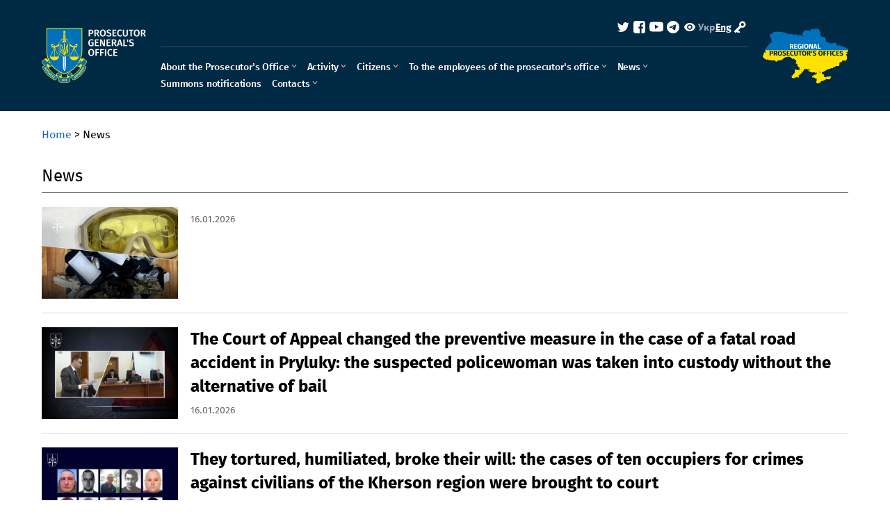

--- FILE ---
content_type: text/html; charset=UTF-8
request_url: https://en.gp.gov.ua/en/categories/news?page=4
body_size: 29123
content:
<!DOCTYPE html>
<html lang="en" class="">

<head>
	<meta charset="UTF-8">
	<meta name="viewport" content="width=device-width, initial-scale=1, maximum-scale=1, user-scalable=0">
	<link rel="icon" type="image/x-icon" href="/favicon.ico" />
	<title>News</title>
	<meta property="og:title" content="News">
	<meta property="og:description" content="">
	<meta property="og:image" content="/frame-1.png" />
	<link rel="stylesheet" href="https://en.gp.gov.ua/assets/libs/slick/slick.css">
	<link rel="stylesheet" href="https://en.gp.gov.ua/assets/fonts/firaSans/firasans.css">
	<link rel="stylesheet" href="https://en.gp.gov.ua/assets/css/style.css?v=3.4">
	<link rel="stylesheet" href="https://en.gp.gov.ua/assets/css/responsive.css?v=3.4">


</head>

<body class="">
	<header class="header">
		<div class="eyeHelpBlock">
			<div class="container">
				<div class="eyeHelpBlock-inner">
					<div class="contrast_change">
						<span class="contrast-text">Контраст</span>
						<span class="contrast-change-button">
							<img src="https://en.gp.gov.ua/assets/img/svg/contrast.svg" alt="contrast">

						</span>
					</div>
					<div class="font_change">
						<span class="change_text">Шрифт</span>

						<span class="plus">
							<svg width="16" height="16" viewBox="0 0 16 16" fill="none" xmlns="http://www.w3.org/2000/svg">
								<path d="M16 9.14286H9.14286V16H6.85714V9.14286H0V6.85714H6.85714V0H9.14286V6.85714H16V9.14286Z" fill="black" />
							</svg>
						</span>
						<span class="minus">
							<svg width="16" height="4" viewBox="0 0 16 4" fill="none" xmlns="http://www.w3.org/2000/svg">
								<path d="M16 3.14286H0V0.857147H16V3.14286Z" fill="black" />
							</svg>
						</span>
						<span class="removeAllHelp">
							<svg width="16" height="16" viewBox="0 0 16 16" fill="none" xmlns="http://www.w3.org/2000/svg">
								<path d="M8 16C5.76667 16 3.875 15.225 2.325 13.675C0.775 12.125 0 10.2333 0 8C0 5.76667 0.775 3.875 2.325 2.325C3.875 0.775 5.76667 0 8 0C9.15 0 10.25 0.237666 11.3 0.713C12.35 1.18767 13.25 1.86667 14 2.75V0H16V7H9V5H13.2C12.6667 4.06667 11.9377 3.33333 11.013 2.8C10.0877 2.26667 9.08333 2 8 2C6.33333 2 4.91667 2.58333 3.75 3.75C2.58333 4.91667 2 6.33333 2 8C2 9.66667 2.58333 11.0833 3.75 12.25C4.91667 13.4167 6.33333 14 8 14C9.28333 14 10.4417 13.6333 11.475 12.9C12.5083 12.1667 13.2333 11.2 13.65 10H15.75C15.2833 11.7667 14.3333 13.2083 12.9 14.325C11.4667 15.4417 9.83333 16 8 16Z" fill="white" />
							</svg>
						</span>
					</div>
					<div class="hide_settings">
						<span class="hide_settings-text">Сховати налаштування</span>
						<span class="hide_settings_button">
							<img src="https://en.gp.gov.ua/assets/img/svg/close_help.svg" alt="hide" class="hide_settings-icon">

						</span>
					</div>

				</div>
			</div>
		</div>


		<div class="header-inner container">
			<div class="header-left">

				<a href="https://en.gp.gov.ua/en" class="logo">
					<div class="logo_img">
													<img src="/logo_en.png" alt="logo">
												<img src="/img/cea24363-38b0-40d2-8d59-68dcdda1e025/minilogo.svg" alt="logo" class="mini-logo">
					</div>
				</a>
			</div>
			<div class="header-middle">
				<div class="menu-close-block">
					<a href="https://en.gp.gov.ua/en" class="logo">
						<div class="logo_img">
							<img src="/img/eeb06606-5e70-45cb-8d58-d69e80872f94/logo.svg" alt="logo">
						</div>
					</a>
					<div class='menu-close_but'>
						<svg width="24" height="24" viewBox="0 0 24 24" fill="none" xmlns="http://www.w3.org/2000/svg">
							<path d="M18 6.5L6 18.5M6 6.5L18 18.5" stroke="currentColor" stroke-linecap="square" stroke-linejoin="round" />
						</svg>
					</div>
				</div>
				<div class="header-middle-inner">
					<div class="header-middle-top">
						<div class="eye-help">
							<div class="eye-help_icon">
								<svg width="24" height="24" viewBox="0 0 24 24" fill="none" xmlns="http://www.w3.org/2000/svg">
									<path d="M12.0001 14.1818C12.5913 14.1818 13.1583 13.9519 13.5764 13.5428C13.9944 13.1336 14.2293 12.5787 14.2293 12C14.2293 11.4213 13.9944 10.8664 13.5764 10.4572C13.1583 10.0481 12.5913 9.81818 12.0001 9.81818C11.4088 9.81818 10.8418 10.0481 10.4238 10.4572C10.0057 10.8664 9.77085 11.4213 9.77085 12C9.77085 12.5787 10.0057 13.1336 10.4238 13.5428C10.8418 13.9519 11.4088 14.1818 12.0001 14.1818Z" fill="currentColor" />
									<path fill-rule="evenodd" clip-rule="evenodd" d="M4.06627 11.5978C5.17197 8.34618 8.30551 6 12.0008 6C15.6939 6 18.8259 8.344 19.9331 11.5927C20.0223 11.856 20.0223 12.1396 19.9331 12.4022C18.8282 15.6538 15.6939 18 11.9993 18C8.30625 18 5.17345 15.656 4.06702 12.4073C3.97766 12.1445 3.97766 11.8605 4.06702 11.5978H4.06627ZM15.9012 12C15.9012 13.0126 15.4902 13.9838 14.7586 14.6999C14.027 15.4159 13.0347 15.8182 12.0001 15.8182C10.9654 15.8182 9.97316 15.4159 9.24155 14.6999C8.50995 13.9838 8.09893 13.0126 8.09893 12C8.09893 10.9874 8.50995 10.0162 9.24155 9.30014C9.97316 8.58409 10.9654 8.18182 12.0001 8.18182C13.0347 8.18182 14.027 8.58409 14.7586 9.30014C15.4902 10.0162 15.9012 10.9874 15.9012 12Z" fill="currentColor" />
								</svg>
							</div>
							<div class="eye-help_text"></div>
						</div>
						<div class="language">
							<a class="lang_link " href="https://en.gp.gov.ua/ua/categories/novini">Укр</a>
							<span class="lang_link_separator"></span>
							<a class="lang_link active" href="https://en.gp.gov.ua/ua/categories/novini">Eng</a>
						</div>
						<div class="search">
							<a href="https://en.gp.gov.ua/en/search">
								<div class="magnifier">
									<svg width="17" height="18" viewBox="0 0 17 18" fill="none" xmlns="http://www.w3.org/2000/svg">
										<g clip-path="url(#clip0_407:196)">
											<path d="M14.8751 15.375L11.6975 12.1917L14.8751 15.375ZM13.4584 7.93746C13.4584 9.53428 12.8241 11.0657 11.695 12.1948C10.5658 13.324 9.03441 13.9583 7.43758 13.9583C5.84076 13.9583 4.30933 13.324 3.18021 12.1948C2.05108 11.0657 1.41675 9.53428 1.41675 7.93746C1.41675 6.34063 2.05108 4.80921 3.18021 3.68009C4.30933 2.55096 5.84076 1.91663 7.43758 1.91663C9.03441 1.91663 10.5658 2.55096 11.695 3.68009C12.8241 4.80921 13.4584 6.34063 13.4584 7.93746V7.93746Z" stroke="white" stroke-width="2" stroke-linecap="round" />
										</g>
										<defs>
											<clipPath id="clip0_407:196">
												<rect width="17" height="17" fill="white" transform="translate(0 0.5)" />
											</clipPath>
										</defs>
									</svg>
								</div>
							</a>
						</div>
						<div class="socials">
							<a href="https://mobile.twitter.com/gp_ukraine" target="_blank" class="social twitter">
								<svg width="24" height="24" viewBox="0 0 24 24" fill="none" xmlns="http://www.w3.org/2000/svg">
									<path d="M20.7324 6.70281C20.1061 6.98031 19.4334 7.16781 18.7261 7.25256C19.4559 6.8159 20.0018 6.12866 20.2621 5.31906C19.5765 5.7263 18.8261 6.01295 18.0436 6.16656C17.5174 5.60471 16.8204 5.2323 16.0609 5.10716C15.3013 4.98202 14.5217 5.11115 13.8431 5.4745C13.1644 5.83784 12.6247 6.41508 12.3077 7.11659C11.9908 7.81809 11.9143 8.60462 12.0901 9.35406C10.7009 9.28431 9.34185 8.92322 8.1012 8.29424C6.86055 7.66525 5.76601 6.78243 4.88863 5.70306C4.58863 6.22056 4.41613 6.82056 4.41613 7.45956C4.4158 8.0348 4.55746 8.60124 4.82854 9.10861C5.09962 9.61598 5.49175 10.0486 5.97013 10.3681C5.41534 10.3504 4.87279 10.2005 4.38763 9.93081V9.97581C4.38757 10.7826 4.66666 11.5646 5.17752 12.1891C5.68838 12.8135 6.39956 13.242 7.19038 13.4018C6.67572 13.5411 6.13613 13.5616 5.61238 13.4618C5.8355 14.156 6.27013 14.7631 6.85541 15.198C7.44069 15.6329 8.14732 15.8739 8.87638 15.8873C7.63876 16.8589 6.1103 17.3859 4.53688 17.3836C4.25817 17.3836 3.97969 17.3674 3.70288 17.3348C5.29999 18.3617 7.15914 18.9067 9.05788 18.9046C15.4854 18.9046 18.9991 13.5811 18.9991 8.96406C18.9991 8.81406 18.9954 8.66256 18.9886 8.51256C19.6721 8.01829 20.2621 7.40623 20.7309 6.70506L20.7324 6.70281Z" fill="currentColor" />
								</svg>
							</a>
							<a href="https://www.facebook.com/pgo.gov.ua/" target="_blank" class="social facebook">
								<svg width="24" height="24" viewBox="0 0 24 24" fill="none" xmlns="http://www.w3.org/2000/svg">
									<g clip-path="url(#clip0_6_887)">
										<mask id="mask0_6_887" style="mask-type:luminance" maskUnits="userSpaceOnUse" x="0" y="0" width="24" height="24">
											<path d="M24 0H0V24H24V0Z" fill="currentColor" />
										</mask>
										<g mask="url(#mask0_6_887)">
											<path d="M6.1041 3C4.38456 3 3 4.46601 3 6.28669V17.7133C3 19.534 4.38456 21 6.1041 21H11.9532V13.9631H10.1958V11.4296H11.9532V9.26513C11.9532 7.56458 12.9915 6.00319 15.3834 6.00319C16.3519 6.00319 17.068 6.10163 17.068 6.10163L17.0117 8.46752C17.0117 8.46752 16.2814 8.46021 15.4844 8.46021C14.6218 8.46021 14.4835 8.88101 14.4835 9.57959V11.4297H17.0803L16.9671 13.9632H14.4835V21H16.8959C18.6154 21 20 19.534 20 17.7133V6.28671C20 4.46603 18.6154 3.00002 16.8959 3.00002L6.1041 3Z" fill="currentColor" />
										</g>
									</g>
									<defs>
										<clipPath id="clip0_6_887">
											<rect width="24" height="24" fill="currentColor" />
										</clipPath>
									</defs>
								</svg>
							</a>
							<a href="https://www.youtube.com/channel/UCd84qGJiBJCaHKenN0zKeWw/videos" target="_blank" class="social youtube">
								<svg width="24" height="24" viewBox="0 0 24 24" fill="none" xmlns="http://www.w3.org/2000/svg">
									<mask id="mask0_6_893" style="mask-type:luminance" maskUnits="userSpaceOnUse" x="2" y="2" width="20" height="20">
										<path d="M22 2H2V22H22V2Z" fill="currentColor" />
									</mask>
									<g mask="url(#mask0_6_893)">
										<path d="M12.0637 4.49878H12.175C13.2025 4.50253 18.4088 4.54003 19.8125 4.91753C20.2369 5.03274 20.6235 5.25731 20.9339 5.56879C21.2444 5.88027 21.4675 6.26775 21.5812 6.69253C21.7075 7.16753 21.7963 7.79628 21.8563 8.44503L21.8688 8.57503L21.8963 8.90003L21.9063 9.03003C21.9875 10.1725 21.9975 11.2425 21.9988 11.4763V11.57C21.9975 11.8125 21.9863 12.955 21.8963 14.145L21.8863 14.2763L21.875 14.4063C21.8125 15.1213 21.72 15.8313 21.5812 16.3538C21.4679 16.7787 21.2448 17.1664 20.9344 17.4779C20.6239 17.7895 20.237 18.0139 19.8125 18.1288C18.3625 18.5188 12.8512 18.5463 12.0875 18.5475H11.91C11.5238 18.5475 9.92625 18.54 8.25125 18.4825L8.03875 18.475L7.93 18.47L7.71625 18.4613L7.5025 18.4525C6.115 18.3913 4.79375 18.2925 4.185 18.1275C3.76061 18.0127 3.37383 17.7885 3.06341 17.4772C2.75298 17.1659 2.52981 16.7785 2.41625 16.3538C2.2775 15.8325 2.185 15.1213 2.1225 14.4063L2.1125 14.275L2.1025 14.145C2.04081 13.298 2.00662 12.4493 2 11.6V11.4463C2.0025 11.1775 2.0125 10.2488 2.08 9.22378L2.08875 9.09503L2.0925 9.03003L2.1025 8.90003L2.13 8.57503L2.1425 8.44503C2.2025 7.79628 2.29125 7.16628 2.4175 6.69253C2.53087 6.26759 2.75395 5.87992 3.06439 5.56838C3.37483 5.25685 3.76171 5.03239 4.18625 4.91753C4.795 4.75503 6.11625 4.65503 7.50375 4.59253L7.71625 4.58378L7.93125 4.57628L8.03875 4.57253L8.2525 4.56378C9.44213 4.5255 10.6323 4.50425 11.8225 4.50003H12.0637V4.49878ZM10 8.51128V14.5338L15.1963 11.5238L10 8.51128Z" fill="currentColor" />
									</g>
								</svg>
							</a>
							<a href="https://t.me/pgo_gov_ua" target="_blank" class="social telegram">
								<svg width="24" height="24" viewBox="0 0 24 24" fill="none" xmlns="http://www.w3.org/2000/svg">
									<path fill-rule="evenodd" clip-rule="evenodd" d="M21 12C21 16.9703 16.9703 21 12 21C7.02975 21 3 16.9703 3 12C3 7.02975 7.02975 3 12 3C16.9703 3 21 7.02975 21 12ZM12.3225 9.64425C11.4473 10.008 9.6975 10.7617 7.074 11.9047C6.648 12.0743 6.4245 12.24 6.40425 12.402C6.36975 12.6765 6.71325 12.7845 7.17975 12.9307C7.2435 12.951 7.3095 12.9712 7.377 12.9937C7.83675 13.143 8.45475 13.3177 8.77575 13.3245C9.0675 13.3305 9.393 13.2105 9.75225 12.9645C12.2032 11.3093 13.4685 10.473 13.548 10.455C13.6042 10.4422 13.6823 10.4258 13.7347 10.473C13.7872 10.5195 13.782 10.608 13.7768 10.632C13.7423 10.7768 12.3968 12.0285 11.6993 12.6765C11.4818 12.8783 11.328 13.0215 11.2965 13.0545C11.226 13.1272 11.154 13.197 11.085 13.2638C10.6575 13.6748 10.338 13.9838 11.103 14.4878C11.4705 14.73 11.7645 14.9303 12.0577 15.1298C12.378 15.348 12.6975 15.5655 13.1115 15.837C13.2165 15.906 13.317 15.9773 13.4152 16.047C13.788 16.3132 14.1233 16.5517 14.5373 16.5142C14.7773 16.4917 15.0262 16.266 15.1522 15.5917C15.45 13.9972 16.0365 10.5443 16.1722 9.12075C16.1805 9.00256 16.1755 8.88382 16.1572 8.76675C16.1463 8.6722 16.1003 8.5852 16.0282 8.523C15.921 8.43525 15.7545 8.4165 15.6795 8.418C15.3413 8.424 14.8223 8.60475 12.3225 9.64425Z" fill="currentColor" />
								</svg>
							</a>
						</div>


						<div class="account-block">


															<a class='login-link' href="https://www.gp.gov.ua/admin/login">
									<svg width="24" height="24" viewBox="0 0 24 24" fill="none" xmlns="http://www.w3.org/2000/svg">
										<path fill-rule="evenodd" clip-rule="evenodd" d="M14.6734 3.67082C13.7341 3.92309 13.154 4.25325 12.4938 4.91151C11.3063 6.09578 10.8239 7.87494 11.2731 9.41331L11.4845 10.1368L7.49225 14.0707C5.29654 16.2343 3.5 18.0621 3.5 18.1325C3.5 18.2473 4.86761 19.6603 5.56261 20.2636L5.83506 20.5L6.62557 19.7188L7.41609 18.9375L7.93453 19.4212C8.21983 19.6873 8.48198 19.9325 8.51737 19.966C8.55263 19.9996 8.70704 20.1332 8.86047 20.2629L9.1394 20.4985L9.68698 19.9626L10.2346 19.4268L10.7596 19.9406L11.2845 20.4545L11.8888 19.8427L12.4931 19.2309L11.1513 17.8887L9.80955 16.5466L11.8495 14.5176L13.8895 12.4886L14.4716 12.6863C15.4714 13.026 16.9896 12.8964 17.9727 12.3874C18.5503 12.0883 19.3266 11.3683 19.725 10.7622C21.5 8.06188 20.0854 4.4955 16.9128 3.67168C16.0322 3.44298 15.5225 3.44286 14.6734 3.67082ZM16.518 6.22326C18.2685 6.84574 18.4317 9.27204 16.7774 10.0775C15.8481 10.5299 14.8802 10.3337 14.1933 9.55349C13.744 9.04334 13.608 8.54761 13.7174 7.81975C13.8172 7.15625 14.4094 6.46026 15.0712 6.22851C15.6821 6.01458 15.9289 6.01373 16.518 6.22326Z" fill="currentColor" />
									</svg>
									<span></span>
								</a>
							

						</div>



					</div>
					<div class="header-middle-bottom">
						<div class="main-menu">
							<ul>




								
								<li class="has-child" >
									<a href=" javascript: void(0) ">About the Prosecutor&#039;s Office</a>
																			<div class="arrm"></div>

										<ul class="submenu">

																						<li >
												<a href=" https://new.gp.gov.ua/en/posts/kerivnictvo ">Leadership</a>
																							</li>
																						<li class="has-child" >
												<a href=" javascript: void(0) ">General Information</a>
																									<div class="arrm"></div>
													<ul class="submenu">
																												<li><a href=" https://www.gp.gov.ua/en/posts/sistema-organiv-prokuraturi-2 ">The system of prosecution authorities</a></li>
																												<li><a href=" https://new.gp.gov.ua/en/posts/kerivniki-oblasnix-prokuratur ">Heads of regional prosecutor&#039;s offices</a></li>
																											</ul>
																							</li>
																						<li class="has-child" >
												<a href=" javascript: void(0) ">Legal grounds for activity</a>
																									<div class="arrm"></div>
													<ul class="submenu">
																												<li><a href=" https://new.gp.gov.ua/en/posts/zakonodavci-akti ">Legislative acts</a></li>
																												<li><a href=" https://new.gp.gov.ua/en/posts/normativni-dokumenti-prokuraturi ">Regulatory documents of the prosecutor&#039;s office</a></li>
																											</ul>
																							</li>
																						<li >
												<a href=" https://new.gp.gov.ua/en/posts/simvolika-ofisu-generalnogo-prokurora ">Symbolism of the Office of the Prosecutor General</a>
																							</li>
																						<li class="has-child" >
												<a href=" https://new.gp.gov.ua/en/posts/pro-ofis ">About the Office</a>
																									<div class="arrm"></div>
													<ul class="submenu">
																												<li><a href=" https://new.gp.gov.ua/en/posts/nakaz-generalnogo-prokurora-pro-den-pocatku-roboti-ofisu-generalnogo-prokurora ">Order of the Attorney General &quot;On the Day of the Start of Work of the Office of the Attorney General&quot;</a></li>
																												<li><a href=" https://new.gp.gov.ua/en/posts/struktura-struktura-ofisu-generalnogo-prokurora-zatverdzena-nakazom-generalnogo-prokurora-vid-21122019-no-99-sc ">Structure of the Office of the Attorney General</a></li>
																												<li><a href=" https://new.gp.gov.ua/en/posts/antikorupciina-programa-ofisu-generalnogo-prokurora-na-2021-2022-roki ">Anti-corruption programs of the Office of the Prosecutor General</a></li>
																												<li><a href=" https://new.gp.gov.ua/en/posts/byudzetna-zvitnist ">Budget reporting</a></li>
																												<li><a href=" https://www.gp.gov.ua/en/posts/finansova-zvitnist ">Financial reporting</a></li>
																												<li><a href=" https://new.gp.gov.ua/en/posts/vnutrisnii-audit-2 ">Internal Audit</a></li>
																												<li><a href=" https://new.gp.gov.ua/en/posts/publicni-zakupivli ">Public procurement</a></li>
																												<li><a href=" https://www.gp.gov.ua/en/posts/miznarodna-texnicna-dopomoga-2 ">International technical assistance</a></li>
																												<li><a href=" https://www.gp.gov.ua/en/posts/1struktura-principi-formuvannya-ta-rozmir-oplati-praci-kerivnictva ">Structure, principles of formation, and size of remuneration for management</a></li>
																												<li><a href=" https://www.gp.gov.ua/en/posts/maino ">Property</a></li>
																												<li><a href=" https://www.gp.gov.ua/en/posts/bezbarjernii-prostir ">Barrier-free space</a></li>
																											</ul>
																							</li>
																						<li class="has-child" >
												<a href=" javascript: void(0) ">Prosecutorial self-governance</a>
																									<div class="arrm"></div>
													<ul class="submenu">
																												<li><a href=" https://new.gp.gov.ua/en/posts/vseukrayinska-konferenciya-prokuroriv ">All-Ukrainian Conference of Prosecutors</a></li>
																												<li><a href=" https://new.gp.gov.ua/en/posts/rada-prokuroriv-ukrayini ">Council of Prosecutors of Ukraine</a></li>
																											</ul>
																							</li>
																						<li >
												<a href=" https://www.gp.gov.ua/en/posts/istoriya-prokuraturi ">History of the Prosecutor&#039;s Office</a>
																							</li>
																						<li >
												<a href=" https://www.gp.gov.ua/en/posts/vidpovidnii-organ-shho-zdiisnyuje-disciplinarne-provadzennya ">Qualification and Disciplinary Commission of Prosecutors</a>
																							</li>
											

										</ul>
									
								</li>
								
								<li class="has-child" >
									<a href=" javascript: void(0) ">Activity</a>
																			<div class="arrm"></div>

										<ul class="submenu">

																						<li class="has-child" >
												<a href=" https://new.gp.gov.ua/en/posts/statistika ">Statistics</a>
																									<div class="arrm"></div>
													<ul class="submenu">
																												<li><a href=" https://new.gp.gov.ua/en/posts/pro-robotu-organiv-prokuraturi-2 ">About the work of the prosecutor&#039;s offices</a></li>
																												<li><a href=" https://new.gp.gov.ua/en/posts/pro-zarejestrovani-kriminalni-pravoporusennya-ta-rezultati-yix-dosudovogo-rozsliduvannya-2 ">About registered criminal offenses and the results of their pre-trial investigation</a></li>
																												<li><a href=" https://new.gp.gov.ua/en/posts/pro-kriminalni-pravoporusennya-vcineni-na-pidprijemstvax-v-ustanovax-organizaciyax-za-vidami-ekonomicnoyi-diyalnosti-2 ">On criminal offenses committed at enterprises, institutions, organizations, by types of economic activity</a></li>
																												<li><a href=" https://new.gp.gov.ua/en/posts/pro-rezultati-borotbi-z-organizovanimi-grupami-ta-zlocinnimi-organizaciyami-2 ">About the results of the fight against organized groups and criminal organizations</a></li>
																												<li><a href=" https://new.gp.gov.ua/en/posts/pro-robotu-slidcix-organiv-prokuraturi-2011-2019-2 ">About the work of the investigative bodies of the prosecutor&#039;s office (2011-2019)</a></li>
																												<li><a href=" https://new.gp.gov.ua/en/posts/pro-protidiyu-legadizaciyi-doxodiv-oderzanix-zlocinnim-slyaxom-2011-2019-2 ">On the counteraction to the legalization of income obtained through criminal means (2011-2019)</a></li>
																												<li><a href=" https://new.gp.gov.ua/en/posts/pro-osib-yaki-vcinili-kriminalni-pravoporusennya-2 ">About individuals who have committed criminal offenses</a></li>
																												<li><a href=" https://www.gp.gov.ua/en/posts/[base64] ">On the results of the investigation of criminal proceedings regarding criminal offenses related to the legalization (laundering) of property obtained by criminal means, financing of terrorism, and the proliferation of weapons of mass destruction.</a></li>
																												<li><a href=" https://www.gp.gov.ua/en/posts/pro-rezultati-diyalnosti-organiv-pravoporyadku-shhodo-stanu-zapobigannya-ta-protidiyi-pravoporusennyam-povyazanim-z-domasnim-nasilstvom ">On the results of the activities of law enforcement agencies regarding the state of prevention and counteraction to offenses related to domestic violence.</a></li>
																												<li><a href=" https://www.gp.gov.ua/en/posts/pro-robotu-organiv-dosudovogo-rozsliduvannya ">About the work of pre-trial investigation bodies</a></li>
																												<li><a href=" javascript: void(0) "></a></li>
																											</ul>
																							</li>
																						<li >
												<a href=" https://new.gp.gov.ua/en/posts/funkciyi-prokuraturi ">Functions of the Prosecutor&#039;s Office</a>
																							</li>
																						<li class="has-child" >
												<a href=" javascript: void(0) ">Results of work in specific areas of prosecutorial activity</a>
																									<div class="arrm"></div>
													<ul class="submenu">
																												<li><a href=" https://new.gp.gov.ua/en/posts/zaxist-interesiv-derzavi-u-sferi-ekologiyi ">Protection of the state&#039;s interests in the field of ecology</a></li>
																												<li><a href=" https://new.gp.gov.ua/en/posts/zaxist-subjektiv-investiciinoyi-diyalnosti ">Protection of investment activity entities</a></li>
																												<li><a href=" https://www.gp.gov.ua/en/posts/11zaxist-prav-zurnalistiv ">Protection of Journalists&#039; Rights</a></li>
																												<li><a href=" https://new.gp.gov.ua/en/posts/protidiya-domasnyomu-nasilstvu ">Countering Domestic Violence</a></li>
																												<li><a href=" https://www.gp.gov.ua/en/posts/seksualne-nasilstvo-povyazane-z-konfliktom ">Criminal prosecution for crimes of sexual violence related to the conflict</a></li>
																											</ul>
																							</li>
																						<li >
												<a href=" https://new.gp.gov.ua/en/posts/miznarodne-spivrobitnictvo ">International Cooperation</a>
																							</li>
																						<li >
												<a href=" https://www.gp.gov.ua/en/posts/bacennya-misiya-cinnosti-diyalnosti-prokuraturi ">Vision, mission, values of the prosecutor&#039;s office activities</a>
																							</li>
																						<li >
												<a href=" https://www.gp.gov.ua/en/posts/vzajemodiya-z-gromadyanskim-suspilstvom ">Interaction with civil society</a>
																							</li>
											

										</ul>
									
								</li>
								
								<li class="has-child" >
									<a href=" javascript: void(0) ">Citizens</a>
																			<div class="arrm"></div>

										<ul class="submenu">

																						<li class="has-child" >
												<a href=" https://www.gp.gov.ua/en/posts/zvernennya-gromadyan ">Citizens&#039; Appeals</a>
																									<div class="arrm"></div>
													<ul class="submenu">
																												<li><a href=" https://new.gp.gov.ua/en/posts/podati-zvernennya ">Submit a request</a></li>
																												<li><a href=" https://www.gp.gov.ua/en/posts/priiom-gromadyan-2 ">Reception of citizens</a></li>
																											</ul>
																							</li>
																						<li class="has-child" >
												<a href=" https://www.gp.gov.ua/en/posts/dostup-do-publicnoyi-informaciyi ">Access to public information</a>
																									<div class="arrm"></div>
													<ul class="submenu">
																												<li><a href=" https://new.gp.gov.ua/en/posts/priimannya-zapitiv-ta-nadannya-informaciyi ">Receiving requests and providing information</a></li>
																												<li><a href=" https://new.gp.gov.ua/en/posts/perelik-naboriv-danix-yaki-pidlyagayut-oprilyudnennyu-u-formi-vidkritix-danix-2 ">List of datasets that are subject to publication in the form of open data</a></li>
																												<li><a href=" https://new.gp.gov.ua/en/posts/zviti-shhodo-rozglyadu-zapitiv-na-informaciyu-2 ">Reports on the consideration of information requests</a></li>
																											</ul>
																							</li>
																						<li >
												<a href=" https://dashboard.gp.gov.ua ">Dashboard</a>
																							</li>
																						<li class="has-child" >
												<a href=" https://www.gp.gov.ua/en/posts/robota-v-prokuraturi ">Work in the Prosecutor&#039;s Office</a>
																									<div class="arrm"></div>
													<ul class="submenu">
																												<li><a href=" https://new.gp.gov.ua/en/posts/prokurori ">Prosecutors</a></li>
																												<li><a href=" https://new.gp.gov.ua/en/posts/derzavna-sluzba ">State Service</a></li>
																												<li><a href=" https://www.gp.gov.ua/en/posts/dobir-na-administrativni-posadi ">Selection for administrative positions</a></li>
																												<li><a href=" https://www.gp.gov.ua/en/posts/sap ">SAP</a></li>
																											</ul>
																							</li>
																						<li class="has-child" >
												<a href=" javascript: void(0) ">Notify</a>
																									<div class="arrm"></div>
													<ul class="submenu">
																												<li><a href=" https://www.gp.gov.ua/en/posts/pro-porusennya-povyazani-z-torgivleyu-lyudmi ">On violations related to human trafficking</a></li>
																												<li><a href=" https://www.gp.gov.ua/en/posts/operativnu-informaciyu ">Operational information</a></li>
																												<li><a href=" https://www.gp.gov.ua/en/posts/pro-porusennya-dopushheni-pracivnikami-prokuraturi-2 ">About violations committed by employees of the prosecutor&#039;s office</a></li>
																												<li><a href=" https://www.gp.gov.ua/en/posts/pro-fakti-katuvannya-ta-insogo-nenaleznogo-povodzennya-z-boku-pracivnikiv-pravooxoronnix-organiv ">On the facts of torture and other ill-treatment by law enforcement officials</a></li>
																											</ul>
																							</li>
																						<li >
												<a href=" javascript: void(0) "></a>
																							</li>
											

										</ul>
									
								</li>
								
								<li class="has-child" >
									<a href=" javascript: void(0) ">To the employees of the prosecutor&#039;s office</a>
																			<div class="arrm"></div>

										<ul class="submenu">

																						<li >
												<a href=" https://erdr.gp.gov.ua/erdr/erdr.web.system.LoginPage.cls ">Access to the State Register of Legal Entities</a>
																							</li>
																						<li >
												<a href=" https://new.gp.gov.ua/en/posts/prokurorska-etika ">Prosecutorial ethics</a>
																							</li>
																						<li class="has-child" >
												<a href=" https://new.gp.gov.ua/en/posts/pervinna-profspilkova-organizaciya-pracivnikiv-ofisu-generalnogo-prokurora ">Primary trade union organization of the employees of the Office of the Prosecutor General</a>
																									<div class="arrm"></div>
													<ul class="submenu">
																												<li><a href=" https://new.gp.gov.ua/en/posts/zrazki-zayav-do-profspilkovogo-komitetu ">Samples of applications to the Trade Union Committee</a></li>
																											</ul>
																							</li>
																						<li >
												<a href=" https://new.gp.gov.ua/en/posts/dityaca-kimnata ">Children&#039;s room</a>
																							</li>
																						<li class="has-child" >
												<a href=" https://www.gp.gov.ua/en/posts/atestaciya-2 ">Certification</a>
																									<div class="arrm"></div>
													<ul class="submenu">
																												<li><a href=" https://www.gp.gov.ua/en/posts/atestaciya-prokuroriv-ta-slidcix-generalnoyi-prokuraturi-2 ">Certification of prosecutors and investigators of the General Prosecutor&#039;s Office</a></li>
																												<li><a href=" https://www.gp.gov.ua/en/posts/atestaciya-prokuroriv-regionalnix-prokuratur-2 ">Certification of prosecutors of regional prosecutor&#039;s offices</a></li>
																												<li><a href=" https://www.gp.gov.ua/en/posts/atestaciya-prokuroriv-miscevix-prokuratur-viiskovix-prokuratur-garnizoniv-na-pravax-miscevix-2 ">Certification of prosecutors of local prosecutor&#039;s offices, military prosecutor&#039;s offices of garrisons (on the rights of local)</a></li>
																											</ul>
																							</li>
																						<li >
												<a href=" https://www.gp.gov.ua/en/posts/metodicne-zabezpecennya-prokurorskoyi-diyalnosti-3 ">Methodological support for prosecutorial activities</a>
																							</li>
																						<li >
												<a href=" https://www.gp.gov.ua/en/posts/pidvishhennya-kvalifikaciyi-prokuroriv ">Professional development of prosecutors</a>
																							</li>
																						<li >
												<a href=" https://www.gp.gov.ua/en/posts/energoefektivnist-ta-energozberezennya ">Energy efficiency and energy conservation</a>
																							</li>
																						<li >
												<a href=" https://www.gp.gov.ua/en/posts/pidvishhennya-rivnya-profesiinoyi-kompetenciyi-derzavnogo-sluzbovcya-ta-ocinyuvannya-rezultativ-yix-sluzbovoyi-diyalnosti ">Enhancing the level of professional competence of civil servants and evaluating the results of their official activities</a>
																							</li>
																						<li >
												<a href=" https://integrity.gp.gov.ua/account/signin ">Submit the prosecutor&#039;s integrity declaration</a>
																							</li>
																						<li >
												<a href=" https://www.gp.gov.ua/en/posts/informaciya-shhodo-zapobigannya-korupciyi-ta-nedobrocesnosti-v-organax-prokuraturi-2 ">Information on preventing corruption and misconduct in the prosecution authorities</a>
																							</li>
											

										</ul>
									
								</li>
								
								<li class="has-child" >
									<a href=" javascript: void(0) ">News</a>
																			<div class="arrm"></div>

										<ul class="submenu">

																						<li >
												<a href=" https://new.gp.gov.ua/en/categories/news ">Main</a>
																							</li>
																						<li >
												<a href=" https://new.gp.gov.ua/en/categories/photos ">Photo</a>
																							</li>
																						<li >
												<a href=" https://new.gp.gov.ua/en/categories/videos ">Video</a>
																							</li>
																						<li >
												<a href=" /en/posts/kontakti-dlya-zmi ">Contacts for media</a>
																							</li>
																						<li >
												<a href=" https://new.gp.gov.ua/en/categories/regions ">Regional</a>
																							</li>
																						<li >
												<a href=" https://www.gp.gov.ua/en/posts/komunikaciina-strategiya ">Communication Strategy</a>
																							</li>
											

										</ul>
									
								</li>
								
								<li >
									<a href=" https://www.gp.gov.ua/en/categories/povistki-pro-viklik-ta-vidomosti-pro-zdiisnennya-specialnogo-dosudovogo-rozsliduvannya ">Summons notifications</a>
									
								</li>
								
								<li class="has-child" >
									<a href=" https://www.gp.gov.ua/en/posts/kontakti-2 ">Contacts</a>
																			<div class="arrm"></div>

										<ul class="submenu">

																						<li >
												<a href=" https://new.gp.gov.ua/en/posts/ofis-generalnogo-prokurora ">Office of the Attorney General</a>
																							</li>
																						<li >
												<a href=" https://www.gp.gov.ua/en/posts/specializovana-antikorupciina-prokuratura ">Specialized Anti-Corruption Prosecutor&#039;s Office</a>
																							</li>
																						<li >
												<a href=" https://ptcu.gp.gov.ua/uk/ ">Training Center for Prosecutors of Ukraine</a>
																							</li>
																						<li >
												<a href=" https://new.gp.gov.ua/en/posts/saiti-oblasnix-prokuratur ">Websites of regional prosecutors&#039; offices</a>
																							</li>
																						<li >
												<a href=" /en/posts/kontakti-dlya-zmi ">Contacts for media</a>
																							</li>
											

										</ul>
									
								</li>
								
							</ul>
						</div>
					</div>
				</div>

			</div>

			<div class="header-right">
				<a href="/ua/posts/sajti-oblasnih-prokuratur" class="ua_map">
											<svg width="123" height="80" viewBox="0 0 123 80" fill="none" xmlns="http://www.w3.org/2000/svg">
							<g clip-path="url(#clip0_72_243)">
								<mask id="mask0_72_243" style="mask-type:alpha" maskUnits="userSpaceOnUse" x="0" y="0" width="123" height="80">
									<path fill-rule="evenodd" clip-rule="evenodd" d="M74.9956 0.55358C74.9202 0.598351 74.708 0.860062 74.5243 1.1351C74.0309 1.87378 73.9788 1.89562 72.7096 1.89628L71.6433 1.89686L71.2364 1.62313C71.0125 1.47259 70.7512 1.33063 70.6555 1.30756C70.2572 1.21161 69.7418 1.8467 69.4821 2.75348C69.3032 3.37802 69.2334 3.44339 68.2675 3.89096C67.3162 4.33168 66.9699 4.34281 66.3672 3.95203C65.9632 3.69017 65.9091 3.6762 65.0395 3.61017C64.541 3.57224 64.0139 3.50702 63.8681 3.46523C63.3937 3.32916 63.2277 3.37117 62.7297 3.75322C62.4688 3.95342 62.2098 4.11721 62.1544 4.11721C62.099 4.11721 61.9241 4.03247 61.7658 3.92888C61.517 3.76603 61.4266 3.74667 61.0987 3.78583C60.89 3.8108 60.5316 3.92015 60.3021 4.02883C59.8573 4.23951 59.9407 4.14283 57.7987 6.9289L57.0781 7.86633L57.0853 8.95835C57.0917 9.93922 57.1135 10.112 57.2991 10.6569C57.4128 10.9904 57.5531 11.4803 57.6109 11.7453C57.7435 12.3534 57.6903 12.4311 57.1617 12.4015C56.7917 12.3806 56.7695 12.3671 56.5896 12.0523C56.3525 11.6368 55.7144 11.0196 55.3276 10.8313C54.9995 10.6717 54.7047 10.6254 53.3756 10.5251C52.6331 10.4691 52.4086 10.423 52.0625 10.2548L51.6451 10.052L51.3271 10.2316C51.1246 10.3459 50.8439 10.4249 50.554 10.449L50.0989 10.487L49.777 10.957C49.3758 11.543 49.2488 11.6214 49.0611 11.399C48.9226 11.2348 48.8573 11.045 48.5348 9.86826C48.3537 9.20739 48.0914 8.84913 47.7886 8.84913C47.7007 8.84913 47.4336 8.92678 47.1948 9.02174C46.9562 9.11661 46.5833 9.24983 46.3662 9.31765C45.9567 9.44556 45.7605 9.61887 45.2983 10.2611C45.1614 10.4513 45.0078 10.594 44.9569 10.5783C44.9061 10.5626 44.7279 10.2909 44.561 9.97461C44.3312 9.53904 44.211 9.38826 44.0659 9.3533C43.9604 9.32791 43.5166 9.34852 43.0796 9.39904C42.4768 9.4687 42.2594 9.47061 42.1786 9.40661C42.12 9.36026 41.9762 9.11696 41.8588 8.86591C41.7414 8.61499 41.5957 8.39136 41.535 8.36893C41.3616 8.30509 41.1171 8.46496 40.4774 9.06052L39.8834 9.61348L39.7215 9.39513C39.6323 9.27496 39.446 9.06565 39.3073 8.93009L39.0552 8.68335L38.8768 8.84426C38.7787 8.9327 38.6577 9.15826 38.6079 9.34565C38.4528 9.92904 38.3934 10.0261 38.2068 10.0006C37.9915 9.9713 37.9497 9.73409 38.1082 9.44C38.4799 8.75043 37.9083 8.49896 37.0256 8.96374L36.697 9.1367L36.2291 8.95357C35.9717 8.85278 35.5635 8.74417 35.3219 8.71226C35.0803 8.68022 34.8488 8.62147 34.8073 8.58172C34.7658 8.5419 34.6734 8.30123 34.6017 8.04688C34.4481 7.5014 34.4825 7.51639 33.1156 7.4005C32.3223 7.33323 32.1641 7.29647 31.788 7.09161C31.4114 6.88639 31.2719 6.854 30.6026 6.81665C29.8821 6.77647 29.8277 6.76183 29.5214 6.52553C29.2553 6.32017 29.03 6.23827 28.2318 6.05693C27.2763 5.83984 27.237 5.83708 24.9509 5.82368L22.6371 5.81022L21.9312 5.5319L21.2251 5.25359L20.8691 5.3871C19.295 5.97721 19.0776 6.01244 17.9426 5.86096L17.3715 5.78473L16.5147 6.10737C14.7485 6.77254 14.8613 6.69756 14.2336 7.62443C13.4064 8.84626 12.7522 9.34287 12.1939 9.17296C12.0964 9.1433 11.8666 9.00922 11.6833 8.87487C11.2345 8.54612 10.8027 8.53521 10.4437 8.84348L10.1959 9.05635L10.2034 10.8074L10.2108 12.5585L10.7496 13.3428C11.1669 13.9501 11.3255 14.2584 11.4529 14.7094C11.7118 15.6255 12.0061 16.0883 12.6126 16.5328C12.8064 16.6747 12.9649 16.8378 12.9649 16.8953C12.9649 16.999 12.7023 17.0991 12.5009 17.0722C12.0042 17.0056 12.0132 17.2402 12.5483 18.3029C12.8299 18.862 12.9632 19.2157 12.96 19.3949C12.9572 19.5405 12.844 20.0364 12.7082 20.4969L12.4615 21.3341L11.8296 21.3704L11.1976 21.4069L10.8485 21.7991C10.6565 22.0149 10.155 22.543 9.73424 22.9728C8.73837 23.9899 7.79912 25.1186 5.97937 27.4856C3.81945 30.2948 3.65498 30.5313 3.52238 31.0199C3.37634 31.5578 3.37642 31.9624 3.52245 32.9361C3.6942 34.0811 3.87407 34.588 4.27378 35.0529C5.12843 36.0472 4.54992 36.3443 3.48391 35.4583C3.11023 35.1478 2.94417 35.0566 2.75254 35.0566C2.41633 35.0566 2.32848 35.1965 1.95873 36.3221C1.62153 37.3484 1.27871 38.0711 0.728948 38.9149C0.325065 39.5346 0.105977 40.2651 0.0405098 41.2099L0 41.7942L0.337353 41.999C0.771582 42.2626 0.940144 42.4963 1.10408 43.0622C1.27036 43.636 1.48566 43.8445 2.11409 44.0403C2.55204 44.1769 2.60962 44.2175 2.66545 44.429C2.74738 44.7395 2.93127 44.8449 3.74116 45.0452C4.41989 45.213 4.50008 45.2683 4.57699 45.6224C4.6342 45.8853 5.08162 46.0491 5.74276 46.0491C6.36026 46.0491 6.52314 45.9573 6.78485 45.4616C6.88909 45.2643 7.0173 45.1028 7.06971 45.1028C7.12213 45.1028 7.43733 45.3666 7.77013 45.689C8.10301 46.0114 8.48755 46.3424 8.62479 46.4247L8.87428 46.5741L9.50825 46.3844C9.85698 46.2802 10.1799 46.1948 10.2258 46.1948C10.2717 46.1948 10.4493 46.3161 10.6204 46.4644C10.9718 46.7691 10.9795 46.7701 12.336 46.6723C13.1335 46.615 13.2117 46.6217 13.5878 46.7787C14.1156 46.9991 14.8948 47.0008 15.7618 46.7833C16.111 46.6956 16.5376 46.6338 16.7099 46.6459C16.99 46.6656 17.0376 46.6974 17.1595 46.9468C17.3244 47.2839 18.1714 48.1083 18.6887 48.4354C19.2608 48.797 19.5647 48.8631 19.9707 48.7143C20.433 48.5449 21.0495 47.9578 21.2719 47.4752C21.3719 47.2581 21.5152 47.0639 21.5903 47.0439C21.6654 47.0238 22.1194 46.9863 22.5993 46.9605C24.1115 46.8793 25.6067 46.7077 26.103 46.5583C27.4747 46.1454 30.1041 44.3023 30.3423 43.5865C30.5509 42.9603 30.7359 42.6277 30.8757 42.6277C30.953 42.6277 31.2372 42.7074 31.5071 42.8049C31.9936 42.9806 31.9996 42.981 32.1831 42.8424C32.2849 42.7656 32.3886 42.625 32.4134 42.5301C32.4529 42.3788 32.5167 42.3516 32.9287 42.3103C33.1874 42.2843 33.477 42.2141 33.5722 42.1541C33.824 41.9958 33.9645 42.0184 34.2555 42.2637C34.3981 42.3837 34.5826 42.482 34.6656 42.482C34.7487 42.482 35.0372 42.2851 35.3068 42.0445L35.7969 41.6069L36.2093 41.6534C36.5108 41.6874 36.7212 41.6656 36.992 41.5721C37.3289 41.4559 37.3827 41.4544 37.5874 41.556C37.7112 41.6174 38.0072 41.7022 38.2452 41.7444C38.7697 41.8375 38.9777 41.9364 39.8559 42.5102C40.5314 42.9515 40.9916 43.3494 41.3154 43.7721C41.4112 43.8971 41.5814 44.0104 41.7109 44.0352C41.8796 44.0677 41.9792 44.1559 42.0972 44.3779C42.2637 44.6911 42.5958 44.8843 42.9674 44.8843C43.074 44.8843 43.3986 44.7697 43.6886 44.6296C43.9786 44.4894 44.2861 44.3748 44.3719 44.3748C44.6956 44.3748 45.0458 44.5836 45.2478 44.897C45.762 45.6948 46.4576 46.1986 47.1323 46.2619C47.6252 46.3083 47.6295 46.3122 47.863 46.9334C47.9481 47.1594 48.1527 47.5449 48.3178 47.7899L48.6179 48.2355L48.4164 48.3981C48.3057 48.4876 48.1018 48.6536 47.9635 48.7674L47.7118 48.974L47.7538 49.6045C47.787 50.101 47.7646 50.3395 47.6491 50.7261C47.4571 51.3678 47.5175 51.4582 48.1714 51.5087L48.6462 51.5454L48.7343 51.9706C48.7828 52.2044 48.8707 52.4255 48.9296 52.4619C49.0538 52.5384 49.4021 52.4819 49.6968 52.3375C49.9861 52.1956 50.2126 52.2086 50.2126 52.367C50.2126 52.4384 50.0912 52.7826 49.9429 53.1317C49.7582 53.5666 49.6685 53.8984 49.6584 54.1848L49.6437 54.603L49.9999 54.7056C50.317 54.797 50.3811 54.8532 50.582 55.2153C50.7061 55.439 50.8814 55.811 50.9712 56.0417C51.1452 56.4883 51.3827 56.6777 51.769 56.6777C51.8782 56.6777 52.0419 56.7143 52.1331 56.759C52.4065 56.8929 53.0195 57.5001 53.0195 57.6369C53.0195 57.707 52.9518 57.9293 52.8689 58.1309C52.7537 58.4113 52.7285 58.5959 52.7619 58.9162C52.7858 59.1464 52.7706 59.4792 52.7282 59.6556C52.626 60.0803 52.7832 60.4738 53.1345 60.6727C53.2738 60.7516 53.4472 60.9032 53.5199 61.0098C53.6924 61.2624 53.5666 61.3555 53.1112 61.3122C52.7408 61.277 52.5135 61.1137 52.3644 60.7752C52.2499 60.5159 52.061 60.3904 51.7846 60.3904C51.5728 60.3904 51.4234 60.5347 51.2378 60.9183C51.1578 61.0837 51.0525 61.1912 50.9709 61.1912C50.8968 61.1912 50.6333 61.0479 50.3852 60.8726C49.6074 60.3232 49.4364 60.2856 48.8578 60.5377C48.3577 60.7554 48.2681 60.7328 48.2084 60.3742C48.1455 59.9967 47.9786 59.8081 47.7076 59.8081C47.4737 59.8081 46.5395 60.236 46.2936 60.4558C46.0988 60.6301 45.9708 61.1451 45.9116 61.995C45.8606 62.7241 45.9569 62.9777 46.3798 63.2285C46.5268 63.3157 46.6471 63.4323 46.6471 63.4877C46.6471 63.543 46.4364 63.8044 46.1789 64.0687C45.7438 64.515 45.7082 64.5773 45.676 64.9483L45.6416 65.3477L45.1659 65.5547C44.6396 65.7837 44.6014 65.8429 44.5297 66.539C44.4799 67.0238 44.5308 66.9868 43.5188 67.2746C43.2794 67.3428 43.0447 67.4433 42.9973 67.4981C42.95 67.5529 42.8664 67.9287 42.8115 68.3331C42.7568 68.7376 42.6947 69.0851 42.6735 69.1054C42.6525 69.1256 42.3939 69.1676 42.0992 69.1987C41.2627 69.2868 41.1939 69.4169 41.532 70.2711C41.6393 70.5423 41.758 70.9417 41.7957 71.1587C41.8419 71.4252 41.9297 71.619 42.0662 71.7556C42.4597 72.1499 44.062 72.839 44.585 72.839C44.8313 72.839 44.9271 72.7949 45.1067 72.5984C45.2278 72.4661 45.3722 72.2528 45.4276 72.1243C45.487 71.9869 45.5947 71.8793 45.6896 71.8629C45.7781 71.8476 46.0564 71.799 46.308 71.755C46.5596 71.7111 47.3106 71.5092 47.9769 71.3064C49.3292 70.8949 49.8944 70.8023 50.1749 70.9463C50.2756 70.9981 50.4981 71.232 50.6694 71.4663C50.8406 71.7006 51.0445 71.925 51.1222 71.965C51.2955 72.054 51.4833 71.9932 51.535 71.8313C51.6897 71.3469 51.957 70.3006 51.9572 70.1788C51.9574 70.097 51.8365 69.9071 51.6887 69.7567C51.3706 69.4332 51.2747 69.2184 51.2747 68.8303C51.2747 68.497 51.3364 68.4747 51.5639 68.7259C51.9086 69.1062 52.2933 68.876 52.4346 68.205L52.5291 67.7568L53.6989 67.0077C55.1898 66.053 55.8398 65.4745 56.1761 64.803C56.3142 64.5273 56.4497 64.1564 56.4774 63.979C56.5222 63.6928 56.5075 63.643 56.3478 63.5376C56.0836 63.3636 55.2134 62.5559 55.2511 62.5198C55.313 62.4604 56.6397 63.1618 56.9543 63.4203C57.2541 63.6665 57.2811 63.6747 57.448 63.5697C57.5451 63.5087 57.9095 62.9731 58.2577 62.3796L58.891 61.3004L58.9225 60.6089C58.9397 60.2284 58.9873 59.8775 59.028 59.829C59.0688 59.7804 59.2954 59.6683 59.5315 59.5797C59.9118 59.4369 60.112 59.4175 61.2883 59.4093C62.1113 59.4035 62.7503 59.3642 62.9693 59.3059C63.3059 59.2162 63.3398 59.2213 63.6814 59.4135L64.0402 59.6152L64.3902 59.4294C64.6384 59.2975 64.8942 59.2333 65.2711 59.2084C65.5631 59.1892 65.9818 59.1118 66.2015 59.0364L66.6009 58.8996L66.9221 59.0634C67.4318 59.3234 67.9641 59.7951 67.9641 59.9868C67.9641 60.3986 67.6303 60.4033 65.6406 60.02C64.9965 59.8958 64.417 59.8136 64.3529 59.8372C64.2839 59.8627 64.2462 59.947 64.2606 60.0439C64.2922 60.2571 64.8906 60.6004 65.8374 60.9483C66.2352 61.0945 66.5752 61.2257 66.5931 61.2398C66.6567 61.2903 66.3271 61.4797 65.9771 61.5937C65.3405 61.8012 65.0635 62.1304 65.3403 62.3507C65.3993 62.3976 65.8515 62.5161 66.3454 62.6139C66.9334 62.7304 67.3875 62.8679 67.6607 63.0122C68.6529 63.5364 69.9326 64.1061 70.3507 64.2096C71.0638 64.3862 71.8126 64.3526 72.8879 64.0958C73.4864 63.953 73.9286 63.885 74.093 63.9105C74.236 63.9328 74.665 64.1317 75.0464 64.3524C75.8288 64.8054 76.2776 64.9769 76.6787 64.9763C76.938 64.976 77.0558 64.923 77.5602 64.5804C77.7641 64.4419 77.7708 64.4418 77.8731 64.5762C78.0453 64.8021 78.0041 65.394 77.792 65.7414C77.4271 66.3389 75.9566 67.2276 74.2985 67.8528C73.7978 68.0417 73.2175 68.2783 73.0089 68.3787C72.5404 68.6042 71.7882 69.1143 71.5147 69.3918C71.04 69.8736 70.757 71.0138 71.0379 71.3117C71.2828 71.5714 71.6825 71.6199 72.7507 71.5196C73.9286 71.409 74.1376 71.4686 74.4708 72.0095C74.8436 72.6149 75.1605 72.9668 75.4068 73.0492C75.7445 73.1622 76.1867 73.1502 76.692 73.0142C77.0918 72.9064 77.1413 72.907 77.3724 73.0217L77.6217 73.1455L77.5708 74.6145C77.5026 76.5854 77.4552 76.8326 77.0323 77.4223C76.4304 78.2619 76.4804 78.5055 77.4444 79.425L78.0471 79.9999L78.9797 79.8306C79.4926 79.7375 80.363 79.6414 80.9139 79.617L81.9157 79.5729L82.2234 79.2842C82.3927 79.1255 82.7101 78.703 82.9286 78.3453C83.4162 77.5474 83.8819 77.0655 84.4114 76.8111C84.6329 76.7048 85.3238 76.4893 85.9469 76.3323C87.8073 75.8637 89.7995 75.0501 90.3686 74.5263C90.5289 74.379 90.7428 74.103 90.8442 73.9128C91.0148 73.5928 91.0494 73.567 91.3145 73.567C91.4713 73.567 91.797 73.6333 92.0369 73.7143C92.8823 73.9994 95.7858 74.3692 96.3627 74.2653C96.6875 74.207 97.1267 73.7626 97.2471 73.3713C97.306 73.1783 97.3103 72.9275 97.261 72.5478C97.1483 71.6861 97.3718 71.383 98.1219 71.383C98.4606 71.383 98.5628 71.0967 98.3697 70.6899C98.2614 70.4607 97.2107 69.7815 96.9656 69.7815C96.7456 69.7815 95.5996 70.141 95.034 70.3877L94.6035 70.5752L94.1513 70.2948C93.4133 69.8369 93.415 69.8374 93.1032 69.9622C92.9508 70.0234 92.5895 70.2414 92.3011 70.4467C91.2755 71.1764 90.6493 71.2984 89.5085 70.9912C88.6042 70.7481 88.5063 70.7027 88.2334 70.4047C87.9537 70.0987 87.9181 69.7769 88.1104 69.2629C88.2603 68.859 88.2785 68.2754 88.1503 67.9772C88.0541 67.7544 87.7319 67.5155 86.9289 67.0703C86.4134 66.7842 85.1099 65.7021 85.0729 65.5292C85.0549 65.4456 85.0275 65.0872 85.0118 64.7328C84.979 63.9891 84.9443 64.0252 85.8114 63.8992C86.1386 63.8517 86.4492 63.7499 86.6691 63.6182C87.5448 63.0933 88.1208 62.7858 88.2949 62.7507C88.7341 62.6621 88.9697 62.483 89.1837 62.0736C89.3067 61.8389 89.4461 61.6677 89.5102 61.6723C89.5717 61.6766 89.7701 61.7044 89.9502 61.7342C90.269 61.7866 90.2863 61.7793 90.5982 61.4532C90.774 61.2691 90.9542 61.1184 90.9983 61.1184C91.0417 61.1184 91.4505 60.8862 91.9053 60.6024C93.4289 59.6523 93.8888 59.4899 95.2955 59.4058C96.0561 59.3603 96.1384 59.3403 96.477 59.1165C96.9257 58.8206 97.526 58.5311 98.4312 58.175L99.1224 57.9029L99.5546 58.1369C100.158 58.4637 100.533 58.467 100.811 58.1477C100.925 58.0164 101.112 57.6796 101.226 57.3991C101.342 57.117 101.508 56.8456 101.598 56.7915C101.687 56.7376 102.05 56.655 102.405 56.6077C103.612 56.4471 103.669 56.4223 104.378 55.7594L105.026 55.1554L105.934 55.0383C106.724 54.9365 107.004 54.9331 108.077 55.012L109.311 55.1028L109.616 54.8178C109.8 54.6447 109.952 54.4181 110 54.2403C110.045 54.0794 110.146 53.7483 110.226 53.5047C110.348 53.1313 110.359 52.9997 110.291 52.6676C110.175 52.0962 110.311 50.6651 110.535 50.1108C110.631 49.871 110.806 49.8126 111.98 49.6266C113.476 49.3898 113.759 49.1694 114.246 47.8615C114.581 46.962 114.614 46.9405 115.396 47.1102C116.265 47.2991 118.844 47.3056 119.482 47.1205C120.242 46.9005 120.761 46.2178 120.764 45.4353C120.765 45.3125 120.854 45.0645 120.963 44.8843C121.252 44.404 121.522 43.6809 121.522 43.3863C121.522 43.1896 121.465 43.0788 121.279 42.9156C121.039 42.7054 121.036 42.697 121.126 42.3726C121.273 41.8494 121.242 41.6267 120.898 40.7023C120.641 40.0153 120.512 39.7726 120.281 39.5475C119.997 39.2718 119.989 39.2501 120.038 38.8952C120.097 38.4703 120.25 38.1512 120.426 38.0865C120.493 38.0617 120.656 38.041 120.789 38.0406C121.165 38.0395 121.8 37.7203 121.975 37.4447C122.159 37.1556 122.181 36.6928 122.013 36.6312C121.95 36.6077 121.732 36.6255 121.528 36.6705C121.195 36.7443 121.132 36.7368 120.89 36.5932C120.599 36.4202 120.156 35.839 120.156 35.6284C120.156 35.5311 120.269 35.467 120.593 35.3792C121.278 35.1934 121.545 34.9829 122.086 34.201C122.356 33.8107 122.673 33.3797 122.79 33.243C122.971 33.031 123.001 32.93 123 32.5515C122.998 32.036 122.812 31.5105 122.544 31.2693C122.282 31.0326 122.309 30.8323 122.66 30.4249C122.827 30.2311 122.964 30.0323 122.964 29.9832C122.964 29.9342 122.832 29.7616 122.672 29.5997C122.214 29.1386 121.86 29.1877 121.066 29.8216L120.587 30.204L120.277 29.8529C120.106 29.6598 119.796 29.2548 119.587 28.9529C119.108 28.2589 118.93 28.134 118.364 28.096C117.832 28.0602 117.28 27.8189 116.798 27.4119C116.395 27.0722 116.177 27.0489 115.339 27.2563L114.808 27.3877L114.391 27.0448C114.161 26.8563 113.862 26.6481 113.727 26.5823C113.591 26.5164 113.48 26.4342 113.48 26.3994C113.48 26.3646 113.382 26.2344 113.26 26.1101C113.06 25.9039 112.999 25.884 112.568 25.884C111.778 25.884 111.551 25.778 110.736 25.0299C110.161 24.5028 109.953 24.3552 109.785 24.3552C109.331 24.3552 109.082 24.7353 109.081 25.4313C109.081 25.8126 108.902 26.2479 108.746 26.2479C108.683 26.2479 108.464 26.1087 108.262 25.9385C108.059 25.7684 107.615 25.4207 107.273 25.1658C106.534 24.6129 106.143 24.087 105.857 23.2645C105.686 22.7695 105.603 22.6408 105.32 22.4179C105.136 22.2733 104.84 21.9211 104.662 21.6353C104.438 21.2762 104.287 21.1085 104.171 21.0927C104.078 21.08 103.689 21.2052 103.305 21.3709C102.613 21.6698 102.193 21.8077 100.66 22.2387C99.1856 22.6533 98.3749 22.7021 97.746 22.4142C97.4792 22.2923 97.4463 22.2922 97.099 22.4104C96.4926 22.6172 96.4554 22.6008 96.1106 21.971C95.9409 21.6607 95.6793 21.2803 95.5294 21.1257L95.2566 20.8446L94.4501 20.8959C93.3968 20.963 92.9577 21.045 92.6961 21.2241C92.5783 21.3046 92.4319 21.3704 92.3704 21.3704C92.1642 21.3704 91.2184 20.2704 90.884 19.6427C90.6727 19.2441 90.6805 19.0431 90.9239 18.5963C91.1101 18.2539 91.1187 18.201 91.0382 17.8662C90.9897 17.6676 90.7965 17.158 90.6077 16.7337C90.2335 15.8925 90.2326 16.0023 90.6172 15.4923C90.7307 15.3414 90.7307 15.315 90.6155 15.1464C90.5471 15.046 90.1928 14.8202 89.829 14.6445C88.9948 14.2421 88.8744 14.1081 88.7124 13.399C88.6033 12.9223 88.2724 12.8179 87.5838 13.043C87.084 13.2067 86.3127 13.1575 85.8673 12.9334C85.0599 12.5272 84.5688 12.3949 83.8418 12.3872C83.406 12.3826 83.1094 12.3467 83.0519 12.2916C82.9923 12.2344 82.9499 11.8628 82.9314 11.236C82.891 9.87704 82.8923 9.88174 82.3741 9.31843C82.1237 9.04617 81.9303 8.78826 81.9443 8.7453C81.9583 8.70226 82.309 8.49575 82.7237 8.28623C83.5243 7.88191 83.819 7.63396 83.819 7.36519C83.819 7.12721 83.4161 6.57751 82.8077 5.98551C82.198 5.39221 81.9371 4.91603 81.5769 3.73931C81.2881 2.79577 80.9822 2.28072 80.3295 1.63901C79.7896 1.10837 79.2728 0.863191 78.5378 0.789155C78.2049 0.755668 78.1079 0.777362 77.8565 0.941304C77.6952 1.04643 77.5159 1.13247 77.4581 1.13247C77.4003 1.13247 77.0412 0.997652 76.6602 0.832908C75.9278 0.516235 75.2504 0.402523 74.9956 0.55358ZM82.0853 63.7122C82.5735 64.1283 83.0115 64.3261 83.3228 64.271C83.5384 64.2329 83.5455 64.2383 83.4305 64.3549C83.3427 64.444 83.1351 64.491 82.7042 64.5194C81.9926 64.5662 81.7824 64.4926 81.1784 63.9856C80.7601 63.6345 80.7436 63.4948 81.1125 63.4258C81.5681 63.3408 81.6924 63.3774 82.0853 63.7122ZM83.9556 63.7525C83.987 63.9108 83.6743 64.0862 83.5911 63.957C83.5598 63.9084 83.5516 63.805 83.5727 63.7273C83.6203 63.5528 83.9199 63.5725 83.9556 63.7525Z" fill="white" />
								</mask>
								<g mask="url(#mask0_72_243)">
									<path d="M132.454 1.42281H-21.4316V35.4092H132.454V1.42281Z" fill="#0071BB" />
									<path d="M132.318 32.2923H-21.4316V89.3543H132.318V32.2923Z" fill="#FFE200" />
								</g>
								<path d="M41.308 27.45H40.668V30.1H39.028V23.17H41.298C42.2446 23.17 42.9546 23.3433 43.428 23.69C43.908 24.0367 44.148 24.5667 44.148 25.28C44.148 25.7267 44.0413 26.1 43.828 26.4C43.6146 26.6933 43.278 26.9433 42.818 27.15L44.578 30.1H42.728L41.308 27.45ZM40.668 26.32H41.358C41.7246 26.32 41.998 26.2367 42.178 26.07C42.3646 25.9033 42.458 25.64 42.458 25.28C42.458 24.9467 42.358 24.7033 42.158 24.55C41.9646 24.3967 41.6646 24.32 41.258 24.32H40.668V26.32Z" fill="white" />
								<path d="M49.4498 23.17L49.2798 24.34H46.8398V26H48.9698V27.15H46.8398V28.92H49.4498V30.1H45.1998V23.17H49.4498Z" fill="white" />
								<path d="M53.3268 23C54.2201 23 54.9901 23.2833 55.6368 23.85L54.8068 24.72C54.5601 24.5333 54.3301 24.4 54.1168 24.32C53.9101 24.2333 53.6701 24.19 53.3968 24.19C52.8834 24.19 52.4734 24.3933 52.1668 24.8C51.8601 25.2 51.7068 25.81 51.7068 26.63C51.7068 27.5167 51.8234 28.1467 52.0568 28.52C52.2901 28.8867 52.6534 29.07 53.1468 29.07C53.4934 29.07 53.8068 28.9933 54.0868 28.84V27.27H53.1868L53.0268 26.11H55.6768V29.54C55.3168 29.7733 54.9201 29.9533 54.4868 30.08C54.0534 30.2067 53.6201 30.27 53.1868 30.27C52.1334 30.27 51.3401 29.9633 50.8068 29.35C50.2734 28.73 50.0068 27.8233 50.0068 26.63C50.0068 25.87 50.1501 25.2167 50.4368 24.67C50.7301 24.1233 51.1268 23.71 51.6268 23.43C52.1334 23.1433 52.7001 23 53.3268 23Z" fill="white" />
								<path d="M58.4121 23.17V30.1H56.7721V23.17H58.4121Z" fill="white" />
								<path d="M62.5018 23C63.4884 23 64.2551 23.3167 64.8018 23.95C65.3551 24.5833 65.6318 25.4767 65.6318 26.63C65.6318 27.3833 65.5051 28.0333 65.2518 28.58C65.0051 29.1267 64.6451 29.5467 64.1718 29.84C63.7051 30.1267 63.1485 30.27 62.5018 30.27C61.8551 30.27 61.2984 30.1267 60.8318 29.84C60.3651 29.5533 60.0051 29.14 59.7518 28.6C59.5051 28.0533 59.3818 27.3967 59.3818 26.63C59.3818 25.8833 59.5051 25.2367 59.7518 24.69C60.0051 24.1433 60.3651 23.7267 60.8318 23.44C61.2984 23.1467 61.8551 23 62.5018 23ZM62.5018 24.2C62.0285 24.2 61.6751 24.3933 61.4418 24.78C61.2151 25.16 61.1018 25.7767 61.1018 26.63C61.1018 27.4833 61.2184 28.1033 61.4518 28.49C61.6851 28.8767 62.0351 29.07 62.5018 29.07C62.9818 29.07 63.3351 28.88 63.5618 28.5C63.7951 28.1133 63.9118 27.49 63.9118 26.63C63.9118 25.77 63.7951 25.15 63.5618 24.77C63.3284 24.39 62.9751 24.2 62.5018 24.2Z" fill="white" />
								<path d="M71.9558 30.1H69.8658L67.8658 24.73C67.9325 25.2567 67.9825 25.7233 68.0158 26.13C68.0558 26.53 68.0758 27.0067 68.0758 27.56V30.1H66.6158V23.17H68.6558L70.7058 28.55C70.5592 27.6367 70.4858 26.7767 70.4858 25.97V23.17H71.9558V30.1Z" fill="white" />
								<path d="M76.8967 30.1L76.5367 28.61H74.5167L74.1667 30.1H72.4667L74.5567 23.17H76.5467L78.6367 30.1H76.8967ZM74.7967 27.42H76.2567L75.5267 24.36L74.7967 27.42Z" fill="white" />
								<path d="M80.7851 23.17V28.8H83.4851L83.3151 30.1H79.1451V23.17H80.7851Z" fill="white" />
								<path d="M11.9818 33.17C12.8952 33.17 13.6052 33.36 14.1118 33.74C14.6185 34.12 14.8718 34.6833 14.8718 35.43C14.8718 36.21 14.6218 36.8 14.1218 37.2C13.6285 37.5933 12.9652 37.79 12.1318 37.79H11.3818V40.1H9.74182V33.17H11.9818ZM11.9918 36.61C12.3785 36.61 12.6718 36.52 12.8718 36.34C13.0785 36.1533 13.1818 35.85 13.1818 35.43C13.1818 34.7033 12.7752 34.34 11.9618 34.34H11.3818V36.61H11.9918Z" fill="#002944" />
								<path d="M18.0179 37.45H17.3779V40.1H15.7379V33.17H18.0079C18.9546 33.17 19.6646 33.3433 20.1379 33.69C20.6179 34.0367 20.8579 34.5667 20.8579 35.28C20.8579 35.7267 20.7512 36.1 20.5379 36.4C20.3246 36.6933 19.9879 36.9433 19.5279 37.15L21.2879 40.1H19.4379L18.0179 37.45ZM17.3779 36.32H18.0679C18.4346 36.32 18.7079 36.2367 18.8879 36.07C19.0746 35.9033 19.1679 35.64 19.1679 35.28C19.1679 34.9467 19.0679 34.7033 18.8679 34.55C18.6746 34.3967 18.3746 34.32 17.9679 34.32H17.3779V36.32Z" fill="#002944" />
								<path d="M24.5828 33C25.5695 33 26.3362 33.3167 26.8828 33.95C27.4362 34.5833 27.7128 35.4767 27.7128 36.63C27.7128 37.3833 27.5862 38.0333 27.3328 38.58C27.0862 39.1267 26.7262 39.5467 26.2528 39.84C25.7862 40.1267 25.2295 40.27 24.5828 40.27C23.9362 40.27 23.3795 40.1267 22.9128 39.84C22.4462 39.5533 22.0862 39.14 21.8328 38.6C21.5862 38.0533 21.4628 37.3967 21.4628 36.63C21.4628 35.8833 21.5862 35.2367 21.8328 34.69C22.0862 34.1433 22.4462 33.7267 22.9128 33.44C23.3795 33.1467 23.9362 33 24.5828 33ZM24.5828 34.2C24.1095 34.2 23.7562 34.3933 23.5228 34.78C23.2962 35.16 23.1828 35.7767 23.1828 36.63C23.1828 37.4833 23.2995 38.1033 23.5328 38.49C23.7662 38.8767 24.1162 39.07 24.5828 39.07C25.0628 39.07 25.4162 38.88 25.6428 38.5C25.8762 38.1133 25.9928 37.49 25.9928 36.63C25.9928 35.77 25.8762 35.15 25.6428 34.77C25.4095 34.39 25.0562 34.2 24.5828 34.2Z" fill="#002944" />
								<path d="M30.9269 33C31.4469 33 31.8969 33.0733 32.2769 33.22C32.6636 33.3667 33.0136 33.59 33.3269 33.89L32.5669 34.78C32.0936 34.3933 31.5869 34.2 31.0469 34.2C30.7602 34.2 30.5336 34.26 30.3669 34.38C30.2002 34.4933 30.1169 34.66 30.1169 34.88C30.1169 35.0333 30.1536 35.16 30.2269 35.26C30.3002 35.3533 30.4302 35.4433 30.6169 35.53C30.8036 35.6167 31.0836 35.72 31.4569 35.84C32.1636 36.0667 32.6836 36.3467 33.0169 36.68C33.3502 37.0067 33.5169 37.4733 33.5169 38.08C33.5169 38.5133 33.4069 38.8967 33.1869 39.23C32.9669 39.5567 32.6502 39.8133 32.2369 40C31.8236 40.18 31.3336 40.27 30.7669 40.27C30.2002 40.27 29.6969 40.18 29.2569 40C28.8236 39.82 28.4502 39.58 28.1369 39.28L28.9669 38.37C29.2336 38.5967 29.5069 38.7667 29.7869 38.88C30.0736 38.9933 30.3836 39.05 30.7169 39.05C31.0569 39.05 31.3236 38.9767 31.5169 38.83C31.7169 38.6767 31.8169 38.4667 31.8169 38.2C31.8169 38.0267 31.7802 37.8833 31.7069 37.77C31.6336 37.65 31.5069 37.5433 31.3269 37.45C31.1469 37.3567 30.8869 37.2567 30.5469 37.15C29.7802 36.9167 29.2336 36.63 28.9069 36.29C28.5869 35.95 28.4269 35.52 28.4269 35C28.4269 34.6 28.5336 34.25 28.7469 33.95C28.9602 33.6433 29.2569 33.41 29.6369 33.25C30.0169 33.0833 30.4469 33 30.9269 33Z" fill="#002944" />
								<path d="M38.6696 33.17L38.4996 34.34H36.0596V36H38.1896V37.15H36.0596V38.92H38.6696V40.1H34.4196V33.17H38.6696Z" fill="#002944" />
								<path d="M42.3765 33C42.8098 33 43.1932 33.0633 43.5265 33.19C43.8665 33.3167 44.1865 33.5067 44.4865 33.76L43.7065 34.69C43.4998 34.53 43.2965 34.41 43.0965 34.33C42.8965 34.25 42.6832 34.21 42.4565 34.21C41.9898 34.21 41.6198 34.4067 41.3465 34.8C41.0798 35.1933 40.9465 35.8 40.9465 36.62C40.9465 37.4267 41.0798 38.0267 41.3465 38.42C41.6198 38.8067 41.9965 39 42.4765 39C42.7298 39 42.9598 38.9533 43.1665 38.86C43.3732 38.76 43.5965 38.62 43.8365 38.44L44.5665 39.38C44.3065 39.64 43.9898 39.8533 43.6165 40.02C43.2498 40.1867 42.8432 40.27 42.3965 40.27C41.7565 40.27 41.1998 40.13 40.7265 39.85C40.2532 39.57 39.8832 39.1567 39.6165 38.61C39.3565 38.0567 39.2265 37.3933 39.2265 36.62C39.2265 35.8667 39.3598 35.2167 39.6265 34.67C39.8998 34.1233 40.2732 33.71 40.7465 33.43C41.2265 33.1433 41.7698 33 42.3765 33Z" fill="#002944" />
								<path d="M50.5108 37.8C50.5108 38.2733 50.4075 38.6967 50.2008 39.07C50.0008 39.4433 49.6975 39.7367 49.2908 39.95C48.8841 40.1633 48.3875 40.27 47.8008 40.27C46.9208 40.27 46.2508 40.0467 45.7908 39.6C45.3308 39.1533 45.1008 38.5533 45.1008 37.8V33.17H46.7408V37.73C46.7408 38.1767 46.8241 38.51 46.9908 38.73C47.1641 38.9433 47.4341 39.05 47.8008 39.05C48.1741 39.05 48.4441 38.9433 48.6108 38.73C48.7841 38.51 48.8708 38.1767 48.8708 37.73V33.17H50.5108V37.8Z" fill="#002944" />
								<path d="M56.4545 33.17L56.2945 34.43H54.5845V40.1H52.9445V34.43H51.1545V33.17H56.4545Z" fill="#002944" />
								<path d="M59.5633 33C60.55 33 61.3166 33.3167 61.8633 33.95C62.4166 34.5833 62.6933 35.4767 62.6933 36.63C62.6933 37.3833 62.5666 38.0333 62.3133 38.58C62.0666 39.1267 61.7066 39.5467 61.2333 39.84C60.7666 40.1267 60.21 40.27 59.5633 40.27C58.9166 40.27 58.36 40.1267 57.8933 39.84C57.4266 39.5533 57.0666 39.14 56.8133 38.6C56.5666 38.0533 56.4433 37.3967 56.4433 36.63C56.4433 35.8833 56.5666 35.2367 56.8133 34.69C57.0666 34.1433 57.4266 33.7267 57.8933 33.44C58.36 33.1467 58.9166 33 59.5633 33ZM59.5633 34.2C59.09 34.2 58.7366 34.3933 58.5033 34.78C58.2766 35.16 58.1633 35.7767 58.1633 36.63C58.1633 37.4833 58.28 38.1033 58.5133 38.49C58.7466 38.8767 59.0966 39.07 59.5633 39.07C60.0433 39.07 60.3966 38.88 60.6233 38.5C60.8566 38.1133 60.9733 37.49 60.9733 36.63C60.9733 35.77 60.8566 35.15 60.6233 34.77C60.39 34.39 60.0366 34.2 59.5633 34.2Z" fill="#002944" />
								<path d="M65.9574 37.45H65.3174V40.1H63.6774V33.17H65.9474C66.894 33.17 67.604 33.3433 68.0774 33.69C68.5574 34.0367 68.7974 34.5667 68.7974 35.28C68.7974 35.7267 68.6907 36.1 68.4774 36.4C68.264 36.6933 67.9274 36.9433 67.4674 37.15L69.2274 40.1H67.3774L65.9574 37.45ZM65.3174 36.32H66.0074C66.374 36.32 66.6474 36.2367 66.8274 36.07C67.014 35.9033 67.1074 35.64 67.1074 35.28C67.1074 34.9467 67.0074 34.7033 66.8074 34.55C66.614 34.3967 66.314 34.32 65.9074 34.32H65.3174V36.32Z" fill="#002944" />
								<path d="M69.8692 35.96L69.6792 33.17H71.1092L70.9092 35.96H69.8692Z" fill="#002944" />
								<path d="M74.4621 33C74.9821 33 75.4321 33.0733 75.8121 33.22C76.1987 33.3667 76.5487 33.59 76.8621 33.89L76.1021 34.78C75.6287 34.3933 75.1221 34.2 74.5821 34.2C74.2954 34.2 74.0687 34.26 73.9021 34.38C73.7354 34.4933 73.6521 34.66 73.6521 34.88C73.6521 35.0333 73.6887 35.16 73.7621 35.26C73.8354 35.3533 73.9654 35.4433 74.1521 35.53C74.3387 35.6167 74.6187 35.72 74.9921 35.84C75.6987 36.0667 76.2187 36.3467 76.5521 36.68C76.8854 37.0067 77.0521 37.4733 77.0521 38.08C77.0521 38.5133 76.9421 38.8967 76.7221 39.23C76.5021 39.5567 76.1854 39.8133 75.7721 40C75.3587 40.18 74.8687 40.27 74.3021 40.27C73.7354 40.27 73.2321 40.18 72.7921 40C72.3587 39.82 71.9854 39.58 71.6721 39.28L72.5021 38.37C72.7687 38.5967 73.0421 38.7667 73.3221 38.88C73.6087 38.9933 73.9187 39.05 74.2521 39.05C74.592 39.05 74.8587 38.9767 75.0521 38.83C75.2521 38.6767 75.3521 38.4667 75.3521 38.2C75.3521 38.0267 75.3154 37.8833 75.2421 37.77C75.1687 37.65 75.0421 37.5433 74.8621 37.45C74.6821 37.3567 74.4221 37.2567 74.0821 37.15C73.3154 36.9167 72.7687 36.63 72.4421 36.29C72.1221 35.95 71.9621 35.52 71.9621 35C71.9621 34.6 72.0687 34.25 72.2821 33.95C72.4954 33.6433 72.7921 33.41 73.1721 33.25C73.5521 33.0833 73.9821 33 74.4621 33Z" fill="#002944" />
								<path d="M83.1278 33C84.1144 33 84.8811 33.3167 85.4278 33.95C85.9811 34.5833 86.2578 35.4767 86.2578 36.63C86.2578 37.3833 86.1311 38.0333 85.8778 38.58C85.6311 39.1267 85.2711 39.5467 84.7978 39.84C84.3311 40.1267 83.7744 40.27 83.1278 40.27C82.4811 40.27 81.9244 40.1267 81.4578 39.84C80.9911 39.5533 80.6311 39.14 80.3778 38.6C80.1311 38.0533 80.0078 37.3967 80.0078 36.63C80.0078 35.8833 80.1311 35.2367 80.3778 34.69C80.6311 34.1433 80.9911 33.7267 81.4578 33.44C81.9244 33.1467 82.4811 33 83.1278 33ZM83.1278 34.2C82.6544 34.2 82.3011 34.3933 82.0678 34.78C81.8411 35.16 81.7278 35.7767 81.7278 36.63C81.7278 37.4833 81.8444 38.1033 82.0778 38.49C82.3111 38.8767 82.6611 39.07 83.1278 39.07C83.6078 39.07 83.9611 38.88 84.1878 38.5C84.4211 38.1133 84.5378 37.49 84.5378 36.63C84.5378 35.77 84.4211 35.15 84.1878 34.77C83.9544 34.39 83.6011 34.2 83.1278 34.2Z" fill="#002944" />
								<path d="M87.2418 40.1V33.17H91.3718L91.2018 34.34H88.8818V36.18H90.9018V37.35H88.8818V40.1H87.2418Z" fill="#002944" />
								<path d="M92.1149 40.1V33.17H96.2449L96.0749 34.34H93.7549V36.18H95.7749V37.35H93.7549V40.1H92.1149Z" fill="#002944" />
								<path d="M98.6279 33.17V40.1H96.9879V33.17H98.6279Z" fill="#002944" />
								<path d="M102.748 33C103.181 33 103.564 33.0633 103.898 33.19C104.238 33.3167 104.558 33.5067 104.858 33.76L104.078 34.69C103.871 34.53 103.668 34.41 103.468 34.33C103.268 34.25 103.054 34.21 102.828 34.21C102.361 34.21 101.991 34.4067 101.718 34.8C101.451 35.1933 101.318 35.8 101.318 36.62C101.318 37.4267 101.451 38.0267 101.718 38.42C101.991 38.8067 102.368 39 102.848 39C103.101 39 103.331 38.9533 103.538 38.86C103.744 38.76 103.968 38.62 104.208 38.44L104.938 39.38C104.678 39.64 104.361 39.8533 103.988 40.02C103.621 40.1867 103.214 40.27 102.768 40.27C102.128 40.27 101.571 40.13 101.098 39.85C100.624 39.57 100.254 39.1567 99.9876 38.61C99.7276 38.0567 99.5976 37.3933 99.5976 36.62C99.5976 35.8667 99.7309 35.2167 99.9976 34.67C100.271 34.1233 100.644 33.71 101.118 33.43C101.598 33.1433 102.141 33 102.748 33Z" fill="#002944" />
								<path d="M109.92 33.17L109.75 34.34H107.31V36H109.44V37.15H107.31V38.92H109.92V40.1H105.67V33.17H109.92Z" fill="#002944" />
								<path d="M113.066 33C113.586 33 114.036 33.0733 114.416 33.22C114.802 33.3667 115.152 33.59 115.466 33.89L114.706 34.78C114.232 34.3933 113.726 34.2 113.186 34.2C112.899 34.2 112.672 34.26 112.506 34.38C112.339 34.4933 112.256 34.66 112.256 34.88C112.256 35.0333 112.292 35.16 112.366 35.26C112.439 35.3533 112.569 35.4433 112.756 35.53C112.942 35.6167 113.222 35.72 113.596 35.84C114.302 36.0667 114.822 36.3467 115.156 36.68C115.489 37.0067 115.656 37.4733 115.656 38.08C115.656 38.5133 115.546 38.8967 115.326 39.23C115.106 39.5567 114.789 39.8133 114.376 40C113.962 40.18 113.472 40.27 112.906 40.27C112.339 40.27 111.836 40.18 111.396 40C110.962 39.82 110.589 39.58 110.276 39.28L111.106 38.37C111.372 38.5967 111.646 38.7667 111.926 38.88C112.212 38.9933 112.522 39.05 112.856 39.05C113.196 39.05 113.462 38.9767 113.656 38.83C113.856 38.6767 113.956 38.4667 113.956 38.2C113.956 38.0267 113.919 37.8833 113.846 37.77C113.772 37.65 113.646 37.5433 113.466 37.45C113.286 37.3567 113.026 37.2567 112.686 37.15C111.919 36.9167 111.372 36.63 111.046 36.29C110.726 35.95 110.566 35.52 110.566 35C110.566 34.6 110.672 34.25 110.886 33.95C111.099 33.6433 111.396 33.41 111.776 33.25C112.156 33.0833 112.586 33 113.066 33Z" fill="#002944" />
							</g>
							<defs>
								<clipPath id="clip0_72_243">
									<rect width="123" height="80" fill="white" />
								</clipPath>
							</defs>
						</svg>
									</a>
			</div>
			<div class="menu-button">

			</div>
		</div>

	</header>
<div class="breadcrumbs container">
	<ul>
		<li><a href="https://en.gp.gov.ua/en">Home</a> > </li>
		<li><span>News</span></li>
	</ul>
</div>

<div class="main-info-wrap news-page container">




	<div class="news-block full-width">



		<div class="block-title">
			
			<span id="1" class="block-title_text active">News</span>
			
		</div>
		

		<div class="news-tab active" dataCatId="1">
			<div class="news-list">


								
				<div class="news-item">
											<a href="https://en.gp.gov.ua/en/posts/maize-60-mln-grn-za-neyakisni-zasobi-zaxistu-dlya-zsu-prokuratura-ta-sbu-vikrili-sxemu-pid-cas-oboronnix-zakupivel" class="news-img">


							<img src="/img/e3509659-c774-4244-a9d5-f5a63dc3c275/whatsapp-image-2026-01-16-at-151710.jpeg?fm=jpg&amp;q=80&amp;fit=max&amp;crop=1277%2C861%2C0%2C0?w=500&h=336&fit=cover" alt="">
						</a>
										<div class="news-info">
						<div class="news_title">
							<a href="https://en.gp.gov.ua/en/posts/maize-60-mln-grn-za-neyakisni-zasobi-zaxistu-dlya-zsu-prokuratura-ta-sbu-vikrili-sxemu-pid-cas-oboronnix-zakupivel"> </a> <!-- <a href="#" class="news-tag">ФОТО</a> <a href="#" class="news-tag">відео</a> -->
						</div>
													<a href="#" class="news_date">16.01.2026</a>
						

					</div>

				</div>

								
				<div class="news-item">
											<a href="https://en.gp.gov.ua/en/posts/apelyaciinii-sud-zminiv-zapobiznii-zaxid-u-spravi-pro-smertelne-dtp-v-prilukax-pidozryuvanu-policeisku-vzyato-pid-vartu-bez-alternativi-zastavi" class="news-img">


							<img src="/img/101d1514-e9ec-474f-8bd7-a9f0cf231f31/whatsapp-image-2026-01-16-at-151628.jpeg?fm=jpg&amp;q=80&amp;fit=max&amp;crop=1319%2C888%2C0%2C0?w=500&h=336&fit=cover" alt="The Court of Appeal changed the preventive measure in the case of a fatal road accident in Pryluky: the suspected policewoman was taken into custody without the alternative of bail">
						</a>
										<div class="news-info">
						<div class="news_title">
							<a href="https://en.gp.gov.ua/en/posts/apelyaciinii-sud-zminiv-zapobiznii-zaxid-u-spravi-pro-smertelne-dtp-v-prilukax-pidozryuvanu-policeisku-vzyato-pid-vartu-bez-alternativi-zastavi">The Court of Appeal changed the preventive measure in the case of a fatal road accident in Pryluky: the suspected policewoman was taken into custody without the alternative of bail </a> <!-- <a href="#" class="news-tag">ФОТО</a> <a href="#" class="news-tag">відео</a> -->
						</div>
													<a href="#" class="news_date">16.01.2026</a>
						

					</div>

				</div>

								
				<div class="news-item">
											<a href="https://en.gp.gov.ua/en/posts/katuvali-prinizuvali-lamali-volyu-do-sudu-peredano-spravi-desyatyox-okupantiv-za-zlocini-proti-civilnix-xersonshhini" class="news-img">


							<img src="/img/f79ed71a-3da6-445c-82c3-5ba2c625c96e/whatsapp-image-2026-01-16-at-140242.jpeg?fm=jpg&amp;q=80&amp;fit=max&amp;crop=1277%2C861%2C0%2C0?w=500&h=336&fit=cover" alt="They tortured, humiliated, broke their will: the cases of ten occupiers for crimes against civilians of the Kherson region were brought to court">
						</a>
										<div class="news-info">
						<div class="news_title">
							<a href="https://en.gp.gov.ua/en/posts/katuvali-prinizuvali-lamali-volyu-do-sudu-peredano-spravi-desyatyox-okupantiv-za-zlocini-proti-civilnix-xersonshhini">They tortured, humiliated, broke their will: the cases of ten occupiers for crimes against civilians of the Kherson region were brought to court </a> <!-- <a href="#" class="news-tag">ФОТО</a> <a href="#" class="news-tag">відео</a> -->
						</div>
													<a href="#" class="news_date">16.01.2026</a>
						

					</div>

				</div>

								
				<div class="news-item">
											<a href="https://en.gp.gov.ua/en/posts/za-iniciativi-prokuraturi-sud-arestuvav-maino-derzbanku-yakii-prodav-neruxomist-u-3-4-razi-desevse-niz-vona-kostuje" class="news-img">


							<img src="/img/9008c63a-ce23-426b-8947-63b9d936a208/whatsapp-image-2026-01-16-at-140218.jpeg?fm=jpg&amp;q=80&amp;fit=max&amp;crop=1277%2C861%2C0%2C0?w=500&h=336&fit=cover" alt="At the initiative of the prosecutor&#039;s office, the court seized the property of the state bank, which sold the property 3-4 times cheaper than it is worth">
						</a>
										<div class="news-info">
						<div class="news_title">
							<a href="https://en.gp.gov.ua/en/posts/za-iniciativi-prokuraturi-sud-arestuvav-maino-derzbanku-yakii-prodav-neruxomist-u-3-4-razi-desevse-niz-vona-kostuje">At the initiative of the prosecutor&#039;s office, the court seized the property of the state bank, which sold the property 3-4 times cheaper than it is worth </a> <!-- <a href="#" class="news-tag">ФОТО</a> <a href="#" class="news-tag">відео</a> -->
						</div>
													<a href="#" class="news_date">16.01.2026</a>
						

					</div>

				</div>

								
				<div class="news-item">
											<a href="https://en.gp.gov.ua/en/posts/75-mln-grn-skodi-v-odesi-prokuratura-povidomila-pro-pidozru-organizatoru-ta-ucasnikam-zemelnoyi-aferi" class="news-img">


							<img src="/img/c6f74713-f855-4ac3-b1d2-aef5b9dc8849/whatsapp-image-2026-01-16-at-122323.jpeg?fm=jpg&amp;q=80&amp;fit=max&amp;crop=1277%2C861%2C0%2C0?w=500&h=336&fit=cover" alt="UAH 75 million in damage: in Odesa, the prosecutor&#039;s office reported suspicion to the organizer and participants of the land scam">
						</a>
										<div class="news-info">
						<div class="news_title">
							<a href="https://en.gp.gov.ua/en/posts/75-mln-grn-skodi-v-odesi-prokuratura-povidomila-pro-pidozru-organizatoru-ta-ucasnikam-zemelnoyi-aferi">UAH 75 million in damage: in Odesa, the prosecutor&#039;s office reported suspicion to the organizer and participants of the land scam </a> <!-- <a href="#" class="news-tag">ФОТО</a> <a href="#" class="news-tag">відео</a> -->
						</div>
													<a href="#" class="news_date">16.01.2026</a>
						

					</div>

				</div>

								
				<div class="news-item">
											<a href="https://en.gp.gov.ua/en/posts/prokurori-ofisu-generalnogo-prokurora-povidomili-pro-pidozru-u-sxemi-nezakonnogo-vidskoduvannya-pdv-na-12-mln-grn" class="news-img">


							<img src="/img/93b78c0a-39a7-422c-833e-399468e8b79e/whatsapp-image-2026-01-16-at-120046-1.jpeg?fm=jpg&amp;q=80&amp;fit=max&amp;crop=1280%2C862%2C0%2C0?w=500&h=336&fit=cover" alt="Prosecutors of the Prosecutor General&#039;s Office reported suspicion of an illegal VAT reimbursement scheme of UAH 12 million">
						</a>
										<div class="news-info">
						<div class="news_title">
							<a href="https://en.gp.gov.ua/en/posts/prokurori-ofisu-generalnogo-prokurora-povidomili-pro-pidozru-u-sxemi-nezakonnogo-vidskoduvannya-pdv-na-12-mln-grn">Prosecutors of the Prosecutor General&#039;s Office reported suspicion of an illegal VAT reimbursement scheme of UAH 12 million </a> <!-- <a href="#" class="news-tag">ФОТО</a> <a href="#" class="news-tag">відео</a> -->
						</div>
													<a href="#" class="news_date">16.01.2026</a>
						

					</div>

				</div>

								
				<div class="news-item">
											<a href="https://en.gp.gov.ua/en/posts/golovu-vlk-vikrito-na-masovomu-prodazi-nepridatnosti-do-sluzbi-viluceno-ponad-300-tis-dolariv-ssa" class="news-img">


							<img src="/img/60264cbf-4495-4614-b4e4-5f2b08edcf33/whatsapp-image-2026-01-16-at-111817-1.jpeg?fm=jpg&amp;q=80&amp;fit=max&amp;crop=1319%2C888%2C0%2C0?w=500&h=336&fit=cover" alt="The head of the VLK was exposed for the mass sale of &quot;unsuitability&quot; for service. More than 300,000 US dollars were withdrawn">
						</a>
										<div class="news-info">
						<div class="news_title">
							<a href="https://en.gp.gov.ua/en/posts/golovu-vlk-vikrito-na-masovomu-prodazi-nepridatnosti-do-sluzbi-viluceno-ponad-300-tis-dolariv-ssa">The head of the VLK was exposed for the mass sale of &quot;unsuitability&quot; for service. More than 300,000 US dollars were withdrawn </a> <!-- <a href="#" class="news-tag">ФОТО</a> <a href="#" class="news-tag">відео</a> -->
						</div>
													<a href="#" class="news_date">16.01.2026</a>
						

					</div>

				</div>

								
				<div class="news-item">
											<a href="https://en.gp.gov.ua/en/posts/za-zruinovane-ditinstvo-lise-dovicne-prokuratura-oskarzit-virok-u-spravi-pro-zgvaltuvannya-ditini-na-prikarpatti" class="news-img">


							<img src="/img/fc0015dd-05ba-46c4-bee3-89077814ef3e/whatsapp-image-2026-01-16-at-092718.jpeg?fm=jpg&amp;q=80&amp;fit=max&amp;crop=1277%2C861%2C0%2C0?w=500&h=336&fit=cover" alt="&quot;For a ruined childhood - only for life&quot;: the prosecutor&#039;s office will appeal the verdict in the case of the rape of a child in Prykarpattia">
						</a>
										<div class="news-info">
						<div class="news_title">
							<a href="https://en.gp.gov.ua/en/posts/za-zruinovane-ditinstvo-lise-dovicne-prokuratura-oskarzit-virok-u-spravi-pro-zgvaltuvannya-ditini-na-prikarpatti">&quot;For a ruined childhood - only for life&quot;: the prosecutor&#039;s office will appeal the verdict in the case of the rape of a child in Prykarpattia </a> <!-- <a href="#" class="news-tag">ФОТО</a> <a href="#" class="news-tag">відео</a> -->
						</div>
													<a href="#" class="news_date">16.01.2026</a>
						

					</div>

				</div>

								
				<div class="news-item">
											<a href="https://en.gp.gov.ua/en/posts/eksdeputata-miskradi-na-xarkivshhini-vikrito-na-nedostovirnomu-deklaruvanni-na-maize-144-mln-grn" class="news-img">


							<img src="/img/c3dc1e31-b808-44ef-a144-bc9905769fae/whatsapp-image-2026-01-15-at-163057.jpeg?fm=jpg&amp;q=80&amp;fit=max&amp;crop=1277%2C861%2C0%2C0?w=500&h=336&fit=cover" alt="A former deputy of the city council in the Kharkiv region was exposed for making an unreliable declaration of almost UAH 144 million">
						</a>
										<div class="news-info">
						<div class="news_title">
							<a href="https://en.gp.gov.ua/en/posts/eksdeputata-miskradi-na-xarkivshhini-vikrito-na-nedostovirnomu-deklaruvanni-na-maize-144-mln-grn">A former deputy of the city council in the Kharkiv region was exposed for making an unreliable declaration of almost UAH 144 million </a> <!-- <a href="#" class="news-tag">ФОТО</a> <a href="#" class="news-tag">відео</a> -->
						</div>
													<a href="#" class="news_date">15.01.2026</a>
						

					</div>

				</div>

								
				<div class="news-item">
											<a href="https://en.gp.gov.ua/en/posts/droni-za-14-miliona-spravu-pro-vimagannya-kostiv-pid-cas-zakupivli-bpla-peredano-do-sudu" class="news-img">


							<img src="/img/f018b9e0-704b-4f8f-b291-9ad9b8a9c5ca/whatsapp-image-2026-01-15-at-132034-1.jpeg?fm=jpg&amp;q=80&amp;fit=max&amp;crop=1319%2C888%2C0%2C0?w=500&h=336&fit=cover" alt="&quot;Drones for 1.4 million&quot;: the case of extortion during the procurement of UAVs was referred to the court">
						</a>
										<div class="news-info">
						<div class="news_title">
							<a href="https://en.gp.gov.ua/en/posts/droni-za-14-miliona-spravu-pro-vimagannya-kostiv-pid-cas-zakupivli-bpla-peredano-do-sudu">&quot;Drones for 1.4 million&quot;: the case of extortion during the procurement of UAVs was referred to the court </a> <!-- <a href="#" class="news-tag">ФОТО</a> <a href="#" class="news-tag">відео</a> -->
						</div>
													<a href="#" class="news_date">15.01.2026</a>
						

					</div>

				</div>

				
				<div class="pagination">
<ul>
                                            
               

                        
                                                                                                                                                                                                                    <li>
                                    <a href="https://en.gp.gov.ua/en/categories/news?page=1" class=" " aria-label="Go to page 1">
                                        1
                                    </a>
                                </li>
                                
                                                                                                                                                                                                                                                            <li>
                                    <a href="https://en.gp.gov.ua/en/categories/news?page=2" class=" " aria-label="Go to page 2">
                                        2
                                    </a>
                                </li>
                                
                                                                                                                                                                                                                                                            <li>
                                    <a href="https://en.gp.gov.ua/en/categories/news?page=3" class=" " aria-label="Go to page 3">
                                        3
                                    </a>
                                </li>
                                
                                                                                                                                                            <li><span>4</span></li>
                                                                                                                                                                                            <li>
                                    <a href="https://en.gp.gov.ua/en/categories/news?page=5" class=" " aria-label="Go to page 5">
                                        5
                                    </a>
                                </li>
                                                                
                                                                                                                                                                                                                            <li>
                                    <a href="https://en.gp.gov.ua/en/categories/news?page=6" class=" " aria-label="Go to page 6">
                                        6
                                    </a>
                                </li>
                                                                
                                                                                                                                                                                                                            <li>
                                    <a href="https://en.gp.gov.ua/en/categories/news?page=7" class=" " aria-label="Go to page 7">
                                        7
                                    </a>
                                </li>
                                                                
                                                                                                                                                                                                                            
                                                                                                                                                                                                                            
                                                                                                                                                                                                                            
                                                                                                                                                                
               

                        
                                                                    
               

                        
                                                                                                                                                                                    
                                                                                                                                                                                            <li>
                                    <a href="https://en.gp.gov.ua/en/categories/news?page=1470" class=" " aria-label="Go to page 1470">
                                       ...
                                    </a>
                                </li>
                                                                                                                                        </ul>
</div>



			</div>
		</div>



	</div>







</div>
<div class="footer">
	<div class="footer-inner container">

		<div class="footer-columns">
			<div class="footer-column">
				<div class="footer-column-inner">
					<div class="footer-column-row">
						<div class="footer_title">Prosecutor&#039;s Office</div>
						<div class="footer-links">
							
							<a href="https://new.gp.gov.ua/en/posts/kerivnictvo" class="footer-link">Leadership</a>

							
							<a href="https://new.gp.gov.ua/en/posts/pro-ofis" class="footer-link">About the Office</a>

							
							<a href="https://www.gp.gov.ua/en/posts/robota-v-prokuraturi" class="footer-link">Work in the Prosecutor&#039;s Office</a>

							
							<a href="https://new.gp.gov.ua/en/posts/statistika" class="footer-link">Statistics</a>

							
							<a href="https://www.gp.gov.ua/en/posts/kontakti-2" class="footer-link">Contacts</a>

							
							<a href="https://ptcu.gp.gov.ua/uk/" class="footer-link">Training Center for Prosecutors of Ukraine</a>

													</div>
					</div>
				</div>
			</div>


			<div class="footer-column">
				<div class="footer-column-inner">
					<div class="footer-column-row">
						<div class="footer_title">Press Center</div>
						<div class="footer-links">
							

							<a href="https://new.gp.gov.ua/en/categories/news" class="footer-link">Main</a>
							

							<a href="https://new.gp.gov.ua/en/categories/videos" class="footer-link">Video</a>
							

							<a href="https://new.gp.gov.ua/en/categories/photos" class="footer-link">Photo</a>
							

							<a href="https://new.gp.gov.ua/en/categories/regions" class="footer-link">Regional</a>
							

							<a href="/en/posts/kontakti-dlya-zmi" class="footer-link">Contacts for media</a>
													</div>
					</div>
					<div class="footer-column-row">
						<div class="footer_title">Contact</div>
						<div class="footer-links">
							

							<a href="" class="footer-link">Notify</a>
							

							<a href="https://www.gp.gov.ua/en/posts/dostup-do-publicnoyi-informaciyi" class="footer-link">Access to public information</a>
							

							<a href="https://www.gp.gov.ua/en/posts/zvernennya-gromadyan" class="footer-link">Citizens&#039; Appeals</a>
													</div>
					</div>



				</div>
			</div>


			<div class="footer-column">
				<div class="footer-column-inner">
					<div class="footer-column-row">
						<div class="footer_title">Legislation</div>
						<div class="footer-links">
							
							<a href="https://new.gp.gov.ua/en/posts/normativni-dokumenti-prokuraturi" class="footer-link">Regulatory documents of the prosecutor&#039;s office</a>
													</div>
					</div>
					<div class="footer-column-row">
						<div class="footer_title"></div>
						<div class="footer-links">
													</div>
					</div>



				</div>
			</div>



			<div class="footer-column">
				<div class="footer-column-inner">
					<div class="footer-column-row">
						<div class="footer_title">To the employees of the prosecutor&#039;s office</div>
						<div class="footer-links">
							
							<a href="https://erdr.gp.gov.ua/erdr/erdr.web.system.LoginPage.cls" class="footer-link">Access to the State Register of Legal Entities</a>
							
							<a href="" class="footer-link">General Information</a>
													</div>
					</div>




				</div>
			</div>
		</div>
		<div class="footer-copyright">
			<div class="footer-logo">
									<img src="/logo_en.png" alt="logo">
							</div>
			<div class="tender-block">
				<a class="footer-link footer-link-medium" href="https://prozorro.gov.ua/uk/search/tender?buyer=00034051" target="_blank">Public procurement</a>
			</div>
			<div class="footer-socials">

				<a href="https://mobile.twitter.com/gp_ukraine" target="_blank" class="social twitter">
					<svg width="18" height="18" viewBox="0 0 18 18" fill="none" xmlns="http://www.w3.org/2000/svg">
						<path d="M17.7324 3.70281C17.1061 3.98031 16.4334 4.16781 15.7261 4.25256C16.4559 3.8159 17.0018 3.12866 17.2621 2.31906C16.5765 2.7263 15.8261 3.01295 15.0436 3.16656C14.5174 2.60471 13.8204 2.2323 13.0609 2.10716C12.3013 1.98202 11.5217 2.11115 10.8431 2.4745C10.1644 2.83784 9.62471 3.41508 9.30775 4.11659C8.99078 4.81809 8.91428 5.60462 9.09013 6.35406C7.7009 6.28431 6.34185 5.92322 5.1012 5.29424C3.86055 4.66525 2.76601 3.78243 1.88863 2.70306C1.58863 3.22056 1.41613 3.82056 1.41613 4.45956C1.4158 5.0348 1.55746 5.60124 1.82854 6.10861C2.09962 6.61598 2.49175 7.04859 2.97013 7.36806C2.41534 7.35041 1.87279 7.2005 1.38763 6.93081V6.97581C1.38757 7.78261 1.66666 8.56459 2.17752 9.18906C2.68838 9.81352 3.39956 10.242 4.19038 10.4018C3.67572 10.5411 3.13613 10.5616 2.61238 10.4618C2.8355 11.156 3.27013 11.7631 3.85541 12.198C4.44069 12.6329 5.14732 12.8739 5.87638 12.8873C4.63876 13.8589 3.1103 14.3859 1.53688 14.3836C1.25817 14.3836 0.979688 14.3674 0.702881 14.3348C2.29999 15.3617 4.15914 15.9067 6.05788 15.9046C12.4854 15.9046 15.9991 10.5811 15.9991 5.96406C15.9991 5.81406 15.9954 5.66256 15.9886 5.51256C16.6721 5.01829 17.2621 4.40623 17.7309 3.70506L17.7324 3.70281Z" fill="white"></path>
					</svg>
				</a>
				<a href="https://www.facebook.com/pgo.gov.ua/" target="_blank" class="social facebook">
					<svg width="17" height="18" viewBox="0 0 17 18" fill="none" xmlns="http://www.w3.org/2000/svg">
						<g clip-path="url(#clip0_407:204)">
							<path d="M3.1041 0C1.38456 0 0 1.46601 0 3.28669V14.7133C0 16.534 1.38456 18 3.1041 18H8.95317V10.9631H7.19579V8.42963H8.95317V6.26513C8.95317 4.56458 9.99151 3.00319 12.3834 3.00319C13.3519 3.00319 14.068 3.10163 14.068 3.10163L14.0117 5.46752C14.0117 5.46752 13.2814 5.46021 12.4844 5.46021C11.6218 5.46021 11.4835 5.88101 11.4835 6.57959V8.42965H14.0803L13.9671 10.9632H11.4835V18H13.8959C15.6154 18 17 16.534 17 14.7133V3.28671C17 1.46603 15.6154 1.8e-05 13.8959 1.8e-05H3.10408L3.1041 0Z" fill="white"></path>
						</g>
						<defs>
							<clipPath id="clip0_407:204">
								<rect width="17" height="18" fill="white"></rect>
							</clipPath>
						</defs>
					</svg>
				</a>
				<a href="https://www.youtube.com/channel/UCd84qGJiBJCaHKenN0zKeWw/videos" target="_blank" class="social youtube">
					<svg width="21" height="22" viewBox="0 0 21 22" fill="none" xmlns="http://www.w3.org/2000/svg">
						<g clip-path="url(#clip0_407:206)">
							<path d="M10.5669 2.74866H10.6838C11.7626 2.75278 17.2292 2.79403 18.7031 3.20928C19.1487 3.33601 19.5547 3.58304 19.8806 3.92567C20.2066 4.2683 20.4409 4.69453 20.5603 5.16178C20.6929 5.68428 20.7861 6.37591 20.8491 7.08953L20.8622 7.23253L20.8911 7.59003L20.9016 7.73303C20.9869 8.98978 20.9974 10.1668 20.9987 10.4239V10.527C20.9974 10.7938 20.9856 12.0505 20.8911 13.3595L20.8806 13.5039L20.8687 13.6469C20.8031 14.4334 20.706 15.2144 20.5603 15.7892C20.4413 16.2566 20.207 16.683 19.8811 17.0257C19.5551 17.3684 19.1489 17.6153 18.7031 17.7417C17.1806 18.1707 11.3938 18.2009 10.5919 18.2023H10.4055C9.99994 18.2023 8.32256 18.194 6.56381 18.1308L6.34069 18.1225L6.2265 18.117L6.00206 18.1074L5.77763 18.0978C4.32075 18.0304 2.93344 17.9218 2.29425 17.7403C1.84864 17.614 1.44252 17.3674 1.11658 17.0249C0.790628 16.6825 0.556299 16.2563 0.437063 15.7892C0.291375 15.2158 0.19425 14.4334 0.128625 13.6469L0.118125 13.5025L0.107625 13.3595C0.04285 12.4278 0.00695607 11.4942 0 10.56L0 10.3909C0.002625 10.0953 0.013125 9.07366 0.084 7.94616L0.0931875 7.80453L0.097125 7.73303L0.107625 7.59003L0.1365 7.23253L0.149625 7.08953C0.212625 6.37591 0.305812 5.68291 0.438375 5.16178C0.55741 4.69435 0.79165 4.26791 1.11761 3.92522C1.44357 3.58253 1.8498 3.33563 2.29556 3.20928C2.93475 3.03053 4.32206 2.92053 5.77894 2.85178L6.00206 2.84216L6.22781 2.83391L6.34069 2.82978L6.56512 2.82016C7.81424 2.77805 9.06387 2.75467 10.3136 2.75003H10.5669V2.74866ZM8.4 7.16241V13.7872L13.8561 10.4762L8.4 7.16241Z" fill="white"></path>
						</g>
						<defs>
							<clipPath id="clip0_407:206">
								<rect width="21" height="22" fill="white"></rect>
							</clipPath>
						</defs>
					</svg>
				</a>
				<a href="https://t.me/pgo_gov_ua" target="_blank" class="social telegram">
					<svg width="18" height="18" viewBox="0 0 18 18" fill="none" xmlns="http://www.w3.org/2000/svg">
						<path fill-rule="evenodd" clip-rule="evenodd" d="M18 9C18 13.9703 13.9703 18 9 18C4.02975 18 0 13.9703 0 9C0 4.02975 4.02975 0 9 0C13.9703 0 18 4.02975 18 9ZM9.3225 6.64425C8.44725 7.008 6.6975 7.76175 4.074 8.90475C3.648 9.07425 3.4245 9.24 3.40425 9.402C3.36975 9.6765 3.71325 9.7845 4.17975 9.93075C4.2435 9.951 4.3095 9.97125 4.377 9.99375C4.83675 10.143 5.45475 10.3177 5.77575 10.3245C6.0675 10.3305 6.393 10.2105 6.75225 9.9645C9.20325 8.30925 10.4685 7.473 10.548 7.455C10.6042 7.44225 10.6823 7.42575 10.7347 7.473C10.7872 7.5195 10.782 7.608 10.7768 7.632C10.7423 7.77675 9.39675 9.0285 8.69925 9.6765C8.48175 9.87825 8.328 10.0215 8.2965 10.0545C8.226 10.1272 8.154 10.197 8.085 10.2638C7.6575 10.6748 7.338 10.9838 8.103 11.4878C8.4705 11.73 8.7645 11.9303 9.05775 12.1298C9.378 12.348 9.6975 12.5655 10.1115 12.837C10.2165 12.906 10.317 12.9773 10.4152 13.047C10.788 13.3132 11.1233 13.5517 11.5373 13.5142C11.7773 13.4917 12.0262 13.266 12.1522 12.5917C12.45 10.9972 13.0365 7.54425 13.1722 6.12075C13.1805 6.00256 13.1755 5.88382 13.1572 5.76675C13.1463 5.6722 13.1003 5.5852 13.0282 5.523C12.921 5.43525 12.7545 5.4165 12.6795 5.418C12.3413 5.424 11.8223 5.60475 9.3225 6.64425Z" fill="white"></path>
					</svg>

				</a>

			</div>
		</div>

	</div>
</div>
<script src="https://en.gp.gov.ua/assets/libs/jquery/jquery-3.6.0.min.js"></script>
<script src="https://en.gp.gov.ua/assets/libs/slick/slick.min.js"></script>

<script src="https://en.gp.gov.ua/assets/js/input-file.min.js"></script>
<script src="https://en.gp.gov.ua/assets/js/script.js?v=2.1"></script>
<script>(function(){function c(){var b=a.contentDocument||a.contentWindow.document;if(b){var d=b.createElement('script');d.innerHTML="window.__CF$cv$params={r:'9c1fef396a272407',t:'MTc2OTA5NDE2OS4wMDAwMDA='};var a=document.createElement('script');a.nonce='';a.src='/cdn-cgi/challenge-platform/scripts/jsd/main.js';document.getElementsByTagName('head')[0].appendChild(a);";b.getElementsByTagName('head')[0].appendChild(d)}}if(document.body){var a=document.createElement('iframe');a.height=1;a.width=1;a.style.position='absolute';a.style.top=0;a.style.left=0;a.style.border='none';a.style.visibility='hidden';document.body.appendChild(a);if('loading'!==document.readyState)c();else if(window.addEventListener)document.addEventListener('DOMContentLoaded',c);else{var e=document.onreadystatechange||function(){};document.onreadystatechange=function(b){e(b);'loading'!==document.readyState&&(document.onreadystatechange=e,c())}}}})();</script></body>

</html>

--- FILE ---
content_type: text/css
request_url: https://en.gp.gov.ua/assets/css/style.css?v=3.4
body_size: 10661
content:
* {
    box-sizing: border-box;
    outline: none;
}

input,
select,
button,
form,
textarea {
    outline: none;
    appearance: none;
    -moz-appearance: none;
    -webkit-appearance: none;
    background: unset;
    border: 0;
    box-shadow: unset;
    outline: none;
    padding: 0;
    margin: 0;
}

body,
html {
    margin: 0;
    box-sizing: border-box;
    color: #000000;
    font-family: "Fira Sans";
}

* {
    -webkit-tap-highlight-color: rgba(255, 255, 255, 0) !important;
    -webkit-tap-highlight-color: transparent !important;
}

body {
    padding-top: 154px;
}

body.showIt {
    padding-top: 219px;
}

html {
    font-size: 16px;
}

.news-item.news-item-video {
    flex-direction: column;
    gap: 1em;
}

.news-item.news-item-video .news-info {
    padding-left: 0;
}

.news-item.news-item-video .news-img {
    position: relative;
}

.news-item.news-item-video .news-img:before {
    content: " ";
    display: block;
    position: absolute;
    left: 0;
    top: 0;
    width: 100%;
    height: 100%;
    background: black;
    z-index: 1;
    opacity: 0.5;
}

.news-item.news-item-video .news-img:after {
    content: " ";
    display: block;
    position: absolute;
    z-index: 4;
    width: 60px;
    height: 60px;
    background: url(../img/video.svg);
    background-position: center;
    background-size: contain;
    transform: translate(-50%, -50%);
    top: 50%;
    left: 50%;
}

.news-item.news-item-video img {
    width: 100%;
    height: 100%;
    object-fit: cover;
    object-position: center;
}

.news-item.news-item-video.video-full-width .news-img {
    position: relative;
    display: block;
    padding-bottom: 84.723%; /* 16:9 */
}
.news-item.news-item-video.video-full-width img {
    position: absolute;
    left: 0;
    top: 0;
}

.container {
    width: 1160px;
    max-width: 100%;
    margin-left: auto;
    margin-right: auto;
}

.header {
    background: #002944;
    color: #fff;
    position: fixed;
    left: 0;
    top: 0;
    width: 100%;
    z-index: 5;
}

.mainLinksButtonsList {
    display: flex;
    gap: 10px;
    margin-top: 20px;
    width: 100%;
}
.mainLinksButton {
    width: 50%;
    color: #fff;
    font-family: "Fira Sans";
    font-size: 16px;
    font-style: normal;
    font-weight: 500;
    line-height: normal;
    text-transform: uppercase;
    border-radius: 6px;
    background: #393938;
    padding: 10px 18px;
    text-decoration: none;
    display: inline-block;
    text-align: center;
    position: relative;
    display: flex;
    justify-content: center;
    align-items: center;
}
.buttonLinkCursor {
    background: url(../img/svg/cursor.svg) no-repeat center;
    background-size: contain;
    display: inline-block;
    width: 50px;
    height: 50px;
    position: absolute;
    bottom: -27px;
    right: -12px;
}
.mainLinksButton img {
    max-width: 100%;
    height: auto;
}

.tooltipForm {
    position: relative;
}

.tooltipForm .tooltiptext {
    visibility: hidden;
    width: 300px;
    background-color: #555;
    color: #fff;
    text-align: center;
    padding: 5px 0;
    border-radius: 6px;

    position: absolute;
    z-index: 1;
    bottom: calc(100% + 10px);
    left: 50%;
    margin-left: -150px;

    opacity: 0;
    transition: opacity 0.3s;
}

.tooltipForm .tooltiptext::after {
    content: "";
    position: absolute;
    top: 100%;
    left: 50%;
    margin-left: -5px;
    border-width: 5px;
    border-style: solid;
    border-color: #555 transparent transparent transparent;
}

.tooltipForm:hover .tooltiptext {
    visibility: visible;
    opacity: 1;
}

.header ul {
    margin: 0;
    padding: 0;
}

.header a {
    text-decoration: none;
    color: #fff;
}

.main-menu ul {
    list-style: none;
}

.main-menu > ul {
    display: flex;
    flex-wrap: wrap;
}

.main-menu > ul > li {
    margin-right: 15px;
}

.main-menu > ul > li:last-child {
    margin-right: 0;
}

.main-menu > ul > li.has-child > a {
    position: relative;
    display: block;
}

.main-menu > ul > li.has-child > a:after {
    content: " ";
    display: inline-block;
    height: 12px;
    width: 8px;
    background: url(../img/svg/sub-menu.svg) no-repeat center;
    margin-left: 3px;
}

.header-inner {
    display: flex;
    align-items: center;
    justify-content: space-between;
    padding-top: 27px;
    padding-bottom: 27px;
}

.header-middle-top {
    display: flex;
    flex-wrap: wrap;
    align-items: center;
}

.eye-help {
    display: flex;
    align-items: center;
    gap: 4px;
    cursor: pointer;
}

.eye-help_icon {
    display: flex;
}

.menu-close-block {
    display: none;
}
.language,
.account-block,
.eye-help_text {
    font-weight: 700;
    font-size: 0.875rem;
}

.language {
    display: flex;
    align-items: center;
    gap: 12px;
}

.lang_link_separator {
    width: 1px;
    height: 18px;
    background: rgba(255, 255, 255, 0.1);
}

.lang_link {
    opacity: 0.6;
}

.lang_link.active {
    opacity: 1;
    text-decoration: underline;
}

.socials {
    display: flex;
    order: -1;
    gap: 16px;
    align-items: center;
}

.socials a {
    display: flex;
    align-items: center;
    justify-content: center;
}

.account-block {
    display: flex;
    gap: 4px;
    justify-content: center;
    align-items: center;
}

.account-block a {
    display: flex;
    justify-content: center;
    align-items: center;
    gap: 4px;
}

.header-middle-top {
    display: flex;
    justify-content: flex-end;
    gap: 32px;
    align-items: center;
    border-bottom: 1px solid rgba(255, 255, 255, 0.21);
    padding-bottom: 16px;
}

.magnifier {
    display: flex;
    align-items: center;
    justify-content: center;
}

.magnifier svg {
    width: 17px;
    height: auto;
}

.main-menu > ul > li > a {
    font-style: normal;
    font-weight: 500;
    font-size: 0.875em;
    line-height: 24px;
    letter-spacing: -0.011em;
    color: #ffffff;
}

.main-menu > ul > li > .submenu a {
    font-style: normal;
    font-weight: 400;
    font-size: 1em;
    line-height: 24px;
    padding-left: 20px;
    padding-right: 20px;
    padding-top: 10px;
    padding-bottom: 10px;
    display: block;
    position: relative;
    transition: 0.2s;
}

.main-menu > ul > li > .submenu .has-child > a:after {
    content: " ";
    display: inline-block;
    height: 12px;
    width: 8px;
    background: url(../img/svg/submenu-inner.svg) no-repeat center;
    margin-left: 3px;
}

.header-middle {
    flex-grow: 1;
    padding-left: 11px;
    padding-right: 21px;
}

.header-middle-bottom {
    padding-top: 17px;
}

.logo_img img {
    min-width: 160px;
    width: 160px;
    height: auto;
    display: block;
}

.ua_map svg {
    min-width: 123px;
    width: 123px;
    height: auto;
    display: block;
}

.slide-inner {
    display: flex;
}

.main-slider {
    width: 100%;
}

/* .slide-left {
    width: 68.5%;
} */

.slide-item {
    gap: 20px;
    text-decoration: none;
}

.slide-left img {
    position: absolute;
    object-fit: cover;
    object-position: center;
    width: 100%;
    min-height: 100%;
    left: 0;
    top: 0;
}

.slide-item_sidetext {
    color: black;
    text-decoration: none;
    font-size: 28px;
}

.slide-item_imgwrap {
    width: 60%;
    position: relative;
    padding-bottom: 33.63%;
}

.slide-item_text-wrap {
    width: 40%;
}

.slide-right {
    width: 31.5%;
}

.slide-item {
    position: relative;
}

.slider-block-wrap {
    margin-top: 30px;
    margin-bottom: 42px;
}

.slide-right {
    display: flex;
    flex-direction: column;
}

.slide-left .slide-item,
.slide-right .slide-item {
    flex-grow: 1;
    display: flex;
    justify-content: center;
    align-items: center;
    height: 100%;
}

.slide-right img {
    width: 100%;
    height: 100%;
    object-fit: cover;
    object-position: center;
}

/* .slide-left {
    padding-right: 23px;
} */

.slide-right .slide-item {
    height: calc(50% - 11.5px);
    margin-bottom: 23px;
}

.slide-right .slide-item:last-child {
    margin-bottom: 0;
}

.slide-item_text {
    color: #fff;
}

.slide-left .slide-item_text {
    font-style: normal;
    font-weight: bold;
    font-size: 2.25em;
    line-height: 47px;
    padding-right: 10px;
    padding-left: 20px;
}

.slide-left .slide-item_text span {
    display: inline;
    background-color: rgba(0, 0, 0, 0.64);
    box-shadow: -10px 0 0 rgba(0, 0, 0, 0.64), 10px 0 0 rgba(0, 0, 0, 0.64);
    padding: 1.5px 0;
    color: #ffffff;
}

.slide-right .slide-item_text {
    font-style: normal;
    font-weight: bold;
    font-size: 1.125em;
    line-height: 26px;
    color: #ffffff;
    padding-left: 15px;
    padding-right: 11px;
}

.slide-right .slide-item_text span {
    display: inline;
    background-color: rgba(0, 0, 0, 0.64);
    box-shadow: -5px 0 0 rgba(0, 0, 0, 0.64), 5px 0 0 rgba(0, 0, 0, 0.64);
    padding: 2px 0;
    color: #ffffff;
}

.slider-prev,
.slider-next {
    cursor: pointer;
}

.slider-prev {
    position: absolute;
    left: -31px;
    top: 50%;
    transform: translate(0%, -50%);
    z-index: 2;
}

.slider-prev .slider-prev-arrow {
    width: 13px;
    height: 18px;
    background: url(../img/svg/slider-arrow.svg) center no-repeat;
}

.slider-block-wrap {
    position: relative;
}

.slider-next {
    position: absolute;
    right: -31px;
    top: 50%;
    transform: translate(0%, -50%);
    z-index: 2;
}

.slider-next .slider-prev-arrow {
    width: 13px;
    height: 18px;
    background: url(../img/svg/slider-arrow.svg) center no-repeat;
    transform: rotate(180deg);
}

.news-item {
    display: flex;
    padding-bottom: 20px;
    margin-bottom: 20px;
    border-bottom: 1px solid rgba(0, 0, 0, 0.15);
}

.news-item:last-child {
    margin-bottom: 0;
}

.news-item .news-info {
    padding-left: 18px;
}

.news-item img {
    width: 196px;
    height: 132px;
    min-width: 196px;
    object-fit: cover;
    object-position: center;
}

.news_title {
    font-style: normal;
    font-weight: bold;
    font-size: 1.5em;
    line-height: 144.4%;
}

.news_title a {
    color: #000000;
    text-decoration: none;
}

body a.news-tag {
    font-style: normal;
    font-size: 0.875em;
    color: #000000;
    text-decoration: none;
    background: #ececec;
    border-radius: 60px;
    line-height: 30px;
    display: inline-block;
    padding-left: 11px;
    padding-right: 11px;
    padding-top: 0px;
    padding-bottom: 0px;
    margin-left: 6px;
    vertical-align: middle;
    text-transform: uppercase;
}

.open-news-page {
    margin-top: 23px;
}

/*.open-form-page { margin-top: 72px; }*/

.block-title_text,
.news-link {
    font-style: normal;
    font-weight: normal;
    font-size: 1.5em;
    line-height: 35px;
    color: #000000;
}

.news-block .block-title_text {
    color: rgba(0, 0, 0, 0.38);
    text-decoration: none;
    cursor: pointer;
}

.news-tab {
    display: none;
}
.news-tab.active {
    display: block;
}

.news-block .block-title_text:last-child {
    padding-right: 0;
}

.news-block .block-title_text.active {
    color: #000000;
}

.block-title {
    display: flex;
}

.block-title_text {
    padding-right: 24px;
}

.news_date {
    color: rgba(0, 0, 0, 0.61);
    margin-top: 8px;
    text-decoration: none;
    display: inline-block;
    font-size: 0.875em;
    line-height: 146.4%;
}

.news-img img {
    display: block;
}

.block-title {
    padding-bottom: 6px;
    margin-bottom: 20px;
    border-bottom: 1px solid rgba(0, 0, 0, 0.8);
}

.main-info-wrap {
    display: flex;
    margin-bottom: 64px;
}

.numbers-with-rightBar {
    display: flex;
    margin-bottom: 50px;
    flex-wrap: wrap;
}
.numbers-with-rightBar .numbers-block {
    width: calc(100% - 400px);
}

.numbers-with-rightBar .right-bar {
    min-width: 400px;
    width: 400px;
    padding-left: 40px;
}

.numbers-with-rightBar .right-bar {
    display: flex;
    flex-direction: column;
}

.numbers-with-rightBar .right-bar .advertisement-blocks {
    display: flex;
    flex-direction: column;
    flex-grow: 1;
}

.numbers-with-rightBar .right-bar .advertisement-blocks .advertisement-bl {
    flex-grow: 1;
    display: flex;
    flex-direction: column;
}

.numbers-with-rightBar .right-bar .advertisement-blocks .advertisement-bl a {
    flex-grow: 1;
}

.numbers-with-rightBar
    .right-bar
    .advertisement-blocks
    .advertisement-bl
    a
    img {
    width: 100%;
    height: 100%;
    object-fit: cover;
    object-position: center;
}

.numbers-with-rightBar
    .right-bar
    .advertisement-blocks
    .advertisement-bl:last-child {
    margin-bottom: 0;
}

/* .sidebar + .news-block {
    width: calc(100% - 400px);
} */

.main-info-wrap .news-block {
    flex-grow: 1;
}

.main-info-wrap.news-page .news-block {
    width: 100%;
}

.main-info-wrap .sidebar-block {
    min-width: 400px;
    width: 400px;
    padding-left: 40px;
    display: flex;
    flex-direction: column;
}

.main-info-wrap .sidebar-block .advertisement {
    height: 100%;
    display: flex;
    flex-direction: column;
}

.main-info-wrap .sidebar-block .advertisement .advertisement-blocks {
    flex-grow: 1;
    display: flex;
    flex-direction: column;
}

.main-info-wrap .sidebar-block .advertisement .advertisement-blocks .news-list {
    flex-grow: 1;
    display: flex;
    flex-direction: column;
}

.news-item.news-item-video {
    flex-grow: 1;
}

.news-item.news-item-video .news-img {
    width: 100%;
    height: 100%;
}

.main-info-wrap .sidebar-block > div {
    margin-bottom: 34px;
}

.main-info-wrap .sidebar-block > div:last-child {
    margin-bottom: 0;
}

.advertisement-block_icon {
    width: 48px;
    height: 48px;
    min-width: 48px;
    background-size: contain !important;
    margin-right: 15px;
}

.advertisement-block_text {
    font-style: normal;
    font-weight: bold;
    font-size: 1.5em;
    line-height: 118.9%;
    color: #000000;
}

.advertisement-blocks .advertisement-bl {
    margin-bottom: 18px;
}

.advertisement-blocks .advertisement-bl-item {
    display: flex;
    min-height: 141px;
    align-items: center;
    border: 1px dashed #a8a8a8;
    padding: 27px;
    text-decoration: none;
    padding-right: 19px;
}

.advertisement-blocks .advertisement-bl-item .advertisement-block-inner {
    display: flex;
    align-items: center;
}

.video-img {
    margin-bottom: 16px;
}

.video-img img {
    width: 100%;
    height: auto;
    display: block;
}

.video_text {
    font-style: normal;
    font-weight: bold;
    font-size: 1.125em;
    line-height: 26px;
    color: #000000;
}

.video-block {
    text-decoration: none;
}

.regional-img {
    padding-right: 10px;
}

.regional-img img {
    max-width: 140px;
    height: auto;
}

.regional-text {
    font-style: normal;
    font-weight: bold;
    font-size: 1.125em;
    line-height: 144.4%;
    color: #000000;
    flex-grow: 1;
}

.regional-list .regional-item {
    border-bottom: 1px solid rgba(0, 0, 0, 0.15);
    padding-bottom: 15px;
    text-decoration: none;
    display: flex;
    margin-top: 19px;
}

.regional-list .regional-item:first-child {
    margin-top: 0;
}

.regional-all_link {
    font-style: normal;
    font-weight: bold;
    font-size: 1.125em;
    line-height: 146.4%;
    color: #525252;
    text-decoration: none;
    margin-top: 16px;
    display: block;
    transition: 0.2s;
}

.all-news-link {
    font-style: normal;
    font-weight: bold;
    font-size: 1.125em;
    line-height: 146.4%;
    color: #525252;
    text-decoration: none;
    margin-top: 20px;
    display: block;
    transition: 0.2s;
}

.all-news-link {
    font-style: normal;
    font-weight: bold;
    font-size: 1.125em;
    line-height: 45px;
    display: inline-block;
    text-align: center;
    color: #ffffff;
    background: #002944;
    box-shadow: 1px 3px 4px rgba(0, 0, 0, 0.2);
    border-radius: 5px;
    width: 378px;
    max-width: 100%;
    padding-left: 15px;
    padding-right: 15px;
}

.all-news-link,
.numbers_link {
    max-width: 100%;
}

.statistic_number {
    font-style: normal;
    font-weight: bold;
    font-size: 6em;
    line-height: 144.4%;
    color: #004b7b;
}

.statistic_title {
    font-style: normal;
    font-weight: bold;
    font-size: 1.5em;
    line-height: 144.4%;
    color: #002944;
}

.statistic_subtitle {
    font-style: normal;
    font-weight: 300;
    font-size: 0.875em;
    line-height: 144.4%;
    color: rgba(0, 0, 0, 0.5);
}

.statistic-blocks {
    display: flex;
    flex-wrap: wrap;
}

.statistic-blocks .statistic-block {
    margin-right: 85px;
}

.statistic-blocks .statistic-block:last-child {
    margin-right: 0;
}

.statistic {
    margin-bottom: 40px;
}

.footer {
    margin-top: 50px;
    padding-top: 40px;
    padding-bottom: 40px;
}

.tender-block {
    display: flex;
    justify-content: center;
    align-items: center;
    margin-right: 40px;
    margin-left: auto;
    margin-top: auto;
    margin-bottom: 4px;
}
.tender-block a {
    text-decoration: none;
}
.tender-block .footer-link-medium {
    font-weight: 500;
}

.main-menu .has-child {
    position: relative;
}

.submenu {
    display: none;
}

.arrm {
    display: none;
}

.logo_img img.mini-logo {
    display: none;
    width: 48px;
    min-width: unset;
}

.header-inner,
.ua_map svg {
    transition: 0.2s;
}

@media (min-width: 993px) {
    .header.scrolling .logo img {
        display: none;
    }
    .header.scrolling .logo .mini-logo {
        display: block;
        height: auto;
    }
    .header.scrolling .header-middle-top {
        display: none;
    }
    .header.scrolling .header-inner {
        padding-top: 15px;
        padding-bottom: 14px;
    }
    .header.scrolling .header-middle-bottom {
        padding-top: 0;
    }
    .header.scrolling .ua_map svg {
        width: 83px;
        min-width: 83px;
    }
    .header.scrolling .main-menu > ul {
        justify-content: center;
    }
}

.advertisment-full {
    margin-bottom: -20px;
}

.advertisment-full .advertisement-blocks {
    margin-top: 0px;
    display: flex;
    flex-wrap: wrap;
    margin-left: -18px;
    margin-right: -18px;
}

.advertisment-full .advertisement-blocks .advertisement-bl {
    width: 33.3333%;
    padding-left: 18px;
    padding-right: 18px;
    padding-bottom: 0px;
}

.advertisment-full .advertisement-blocks .advertisement-bl-item {
    height: 100%;
}

.footer {
    background: #002944;
}

.footer .footer-socials a {
    display: inline-block;
    margin-right: 17px;
    vertical-align: middle;
}

.footer .footer-socials a:last-child {
    margin-right: 0;
}

.footer .footer-socials .twitter svg {
    width: 27px;
    height: auto;
}

.footer .footer-socials .facebook svg {
    width: 26px;
    height: auto;
}

.footer .footer-socials .youtube svg {
    width: 30px;
    height: auto;
}

.footer .footer-socials .telegram svg {
    width: 29px;
    height: auto;
}

.footer .footer-socials path {
    fill: rgba(255, 255, 255, 0.56);
}

.footer_title {
    font-weight: 500;
    font-size: 1.125em;
    line-height: 24px;
    letter-spacing: -0.011em;
    color: #ffffff;
    margin-bottom: 15px;
}

.footer-link {
    font-weight: 300;
    font-size: 1em;
    line-height: 140%;
    color: rgba(255, 255, 255, 0.69);
    text-decoration: none;
    transition: 0.2s;
}

.footer-link:hover {
    color: #fff;
}

.footer-links {
    display: flex;
    flex-direction: column;
}

.footer-links .footer-link {
    margin-bottom: 12px;
}

.footer-columns {
    display: flex;
    justify-content: space-between;
}

.footer-columns .footer-column {
    max-width: 245px;
    padding-right: 15px;
}

.footer-columns .footer-column:last-child {
    padding-right: 0;
}

.footer-column-inner .footer-column-row {
    margin-top: 30px;
}

.footer-column-inner .footer-column-row:first-child {
    margin-top: 0;
}

.footer-copyright {
    display: flex;
    justify-content: space-between;
    align-items: flex-end;
    margin-top: 38px;
}

.footer-logo img {
    width: 91px;
}

.video-block {
    max-width: 360px;
    display: block;
    margin-bottom: 20px;
}

.news-page {
    margin-top: 33px;
}

.pagination li {
    list-style: none;
}

.pagination li a,
.pagination li span {
    text-decoration: none;
    font-weight: bold;
    font-size: 1.125em;
    line-height: 146.4%;
    color: #c7c7c7;
    width: 37px;
    height: 37px;
    display: inline-block;
    line-height: 39px;
    text-align: center;
    border-radius: 50%;
    margin-left: 7px;
    margin-right: 7px;
}

.pagination li span {
    background: #002944;
    color: #fff;
}

.pagination ul {
    display: flex;
    padding: 0;
    margin: 0;
    justify-content: center;
    margin-top: 30px;
}

.numbers-colors {
    display: flex;
    justify-content: flex-start;
    margin-top: 30px;
    width: 100%;
}

.numbers-colors .numbers-color {
    line-height: 30px;
    font-weight: normal;
    font-size: 0.875em;
    color: #ffffff;
    padding-left: 5px;
    padding-right: 5px;
}

.numbers-title {
    font-style: normal;
    font-weight: 500;
    font-size: 1.125em;
    line-height: 111.9%;
    color: #000000;
}

.numbers-title .star {
    display: inline-block;
}

.numbers-price-title {
    font-style: normal;
    font-weight: 500;
    font-size: 3em;
    line-height: 144.4%;
    color: #002944;
    white-space: nowrap;
}

.numbers-price-desc {
    font-style: normal;
    font-weight: 500;
    font-size: 1.125em;
    line-height: 111.9%;
    color: rgba(0, 0, 0, 0.7);
    margin-left: 8px;
}

.numbers-price-block {
    display: flex;
    align-items: center;
}

.numbers .block-title {
    margin-bottom: 30px;
}

.numbers-block {
    /*margin-bottom: 55px;*/
    margin-bottom: 0;
}

.numbers-blocks {
    display: flex;
    flex-wrap: wrap;
    margin-left: -20px;
    margin-right: -20px;
}

.numbers-blocks .numbers-block {
    width: 50%;
    padding-left: 20px;
    padding-right: 20px;
    display: flex;
    flex-direction: column;
    justify-content: flex-end;
    align-items: flex-start;
}

/* .numbers {
    margin-top: 50px;
    margin-bottom: 46px;
} */

.numbers-blocks .numbers-big-block {
    width: 100%;
    margin-top: 30px;
}

.numbers-info {
    font-size: 0.875em;
    line-height: 146.4%;
    color: rgba(0, 0, 0, 0.7);
    margin-top: 3px;
}

.numbers_link {
    font-weight: normal;
    font-size: 1.125em;
    line-height: 45px;
    text-align: center;
    color: #fff;
    padding-left: 20px;
    padding-right: 20px;
    text-decoration: none;
    display: inline-block;
    margin-top: 15px;
    background: #002944;
    box-shadow: 1px 3px 4px rgba(0, 0, 0, 0.2);
    border-radius: 5px;
}

.numbers-color {
    position: relative;
}

.numbers-color .numbers-color_title {
    position: absolute;
    font-style: normal;
    font-weight: normal;
    font-size: 0.875em;
    line-height: 144.4%;
    color: rgba(0, 0, 0, 0.7);
    white-space: nowrap;
}

.numbers-color .numbers-color_title:before {
    content: " ";
    width: 1px;
    height: 15px;
    background: rgba(136, 136, 136, 0.5);
    position: absolute;
    left: 1px;
}

.numbers-color .numbers-color__top {
    bottom: calc(100% + 5px);
}

.numbers-color .numbers-color__top:before {
    top: 100%;
}

.numbers-color .numbers-color__bottom {
    top: calc(100% + 5px);
}

.numbers-color .numbers-color__bottom:before {
    bottom: 100%;
}

.numbers-colors {
    position: relative;
}

.search-page {
    margin-top: 70px;
}

.search_title {
    font-style: normal;
    font-weight: 600;
    font-size: 3em;
    line-height: 109%;
    color: #000000;
    margin-bottom: 11px;
}

.search-block {
    margin-bottom: 30px;
}

.search-block svg {
    position: absolute;
    right: 15px;
    top: 50%;
    transform: translate(0%, -50%);
}

.search-block svg path {
    stroke: #bdbdbd;
}

.search-block .input-wrap {
    position: relative;
}

.search-block .input-wrap .search-submit {
    position: absolute;
    right: 0;
    top: 0;
    width: 45px;
    height: 45px;
    opacity: 0;
    z-index: 2;
    overflow: hidden;
}

.search-block .input-wrap input[type="text"] {
    background: #f2f2f2;
    height: 45px;
    padding-left: 20px;
    width: 100%;
    padding-right: 60px;
}

.search-block .input-wrap input[type="text"]::-webkit-input-placeholder {
    /* Chrome/Opera/Safari */
    font-family: "Fira Sans";
    font-weight: 500;
    font-size: 0.875em;
    line-height: 24px;
    letter-spacing: -0.011em;
    color: rgba(0, 0, 0, 0.29);
}

.search-block .input-wrap input[type="text"]::-moz-placeholder {
    /* Firefox 19+ */
    font-family: "Fira Sans";
    font-weight: 500;
    font-size: 0.875em;
    line-height: 24px;
    letter-spacing: -0.011em;
    color: rgba(0, 0, 0, 0.29);
}

.search-block .input-wrap input[type="text"]:-ms-input-placeholder {
    /* IE 10+ */
    font-family: "Fira Sans";
    font-weight: 500;
    font-size: 0.875em;
    line-height: 24px;
    letter-spacing: -0.011em;
    color: rgba(0, 0, 0, 0.29);
}

.search-block .input-wrap input[type="text"]:-moz-placeholder {
    /* Firefox 18- */
    font-family: "Fira Sans";
    font-weight: 500;
    font-size: 0.875em;
    line-height: 24px;
    letter-spacing: -0.011em;
    color: rgba(0, 0, 0, 0.29);
}

.page-title-block {
    font-style: normal;
    font-weight: 600;
    font-size: 3em;
    line-height: 109%;
    color: #000000;
    margin-bottom: 20px;
}

.main-info-wrap .news-block.content-block {
    width: 100%;
}

.content-block {
    max-width: 100%;
    height: auto;
}

.content-date {
    font-weight: 300;
    font-size: 1.125em;
    line-height: 140%;
    color: rgba(0, 0, 0, 0.7);
    margin-top: 18px;
}

.content-block {
    font-size: 1.125em;
    line-height: 28px;
    font-weight: 300;
}

.content-block img {
    max-width: 100%;
    display: block;
}

.content-block figure {
    margin-left: 0;
    margin-right: 0;
}

.content-block figure img {
    max-width: 100%;
}

.content-block figure figcaption {
    font-size: 1em;
    margin-top: 16px;
}

.content-block a {
    color: #1665c2;
}

.content-block h2 {
    font-style: normal;
    font-weight: normal;
    font-size: 2.25em;
    line-height: 146.4%;
    color: #000000;
    border-bottom: 1px solid rgba(0, 0, 0, 0.8);
    margin-top: 19px;
    margin-bottom: 19px;
}

.content-block h3 {
    font-style: normal;
    font-weight: normal;
    font-size: 1.125em;
    line-height: 146.4%;
    color: #000000;
    border-bottom: 1px solid rgba(0, 0, 0, 0.8);
    padding-bottom: 10px;
    margin-top: 19px;
    margin-bottom: 19px;
}

.content-block ul {
    padding-left: 0;
    margin-top: 19px;
    margin-bottom: 45px;
}

.content-block ul li {
    list-style: none;
    display: flex;
    margin-bottom: 20px;
}

.content-block ul li:last-child {
    margin-bottom: 0;
}

.content-block ul li:before {
    content: " ";
    width: 9px;
    height: 9px;
    min-width: 9px;
    background: #1665c2;
    border-radius: 50%;
    display: block;
    vertical-align: top;
    margin-top: 9px;
    margin-right: 12px;
}

.content-block ol {
    padding-left: 0;
    counter-reset: list 0;
}

.content-block ol li {
    list-style: none;
    display: flex;
    margin-bottom: 19px;
    counter-increment: list;
}

.content-block ol li:last-child {
    margin-bottom: 0;
}

.content-block ol li:before {
    content: counter(list);
    display: block;
    vertical-align: top;
    margin-right: 12px;
    color: #1665c2;
    font-size: 1.5em;
    line-height: 28px;
}

.content-block table {
    border-spacing: 0px;
    border-collapse: collapse;
}

.content-block table tr th {
    font-style: normal;
    font-weight: bold;
    font-size: 0.75em;
    line-height: 14px;
    text-align: center;
    color: #000000;
    padding: 8px;
}

.content-block table tr th {
    border: 1px solid rgba(0, 0, 0, 0.15);
}

.content-block table {
    margin-top: 1em;
    margin-bottom: 1em;
}

.content-block table tbody tr td {
    border: 1px solid rgba(0, 0, 0, 0.15);
}

.content-block table tbody td {
    font-style: normal;
    font-weight: normal;
    font-size: 0.75em;
    line-height: 14px;
    text-align: center;
    color: #000000;
    padding: 8px;
    vertical-align: top;
}

.content-block table tbody td:not(:first-child) {
    text-align: left;
}

.post-socials {
    display: flex;
    align-items: center;
}

.post-socials a {
    text-decoration: none;
    display: flex;
    align-items: center;
    justify-content: center;
    margin-right: 18px;
}

.post-socials a:last-child {
    margin-right: 0;
}

.post-socials path {
    fill: #bdbdbd;
}

.share-block {
    display: flex;
    align-items: center;
    font-weight: 300;
    margin-top: 35px;
}

.share-block .share_text {
    margin-right: 16px;
    font-size: 1.125em;
}

blockquote {
    position: relative;
    padding-left: 87px;
    min-height: 55px;
    font-weight: 500;
    font-size: 1.5em;
    line-height: 28px;
    margin-left: 0;
    margin-right: 0;
}

blockquote:before {
    content: " ";
    background: url(../img/svg/blockquote.svg) no-repeat center;
    width: 62px;
    height: 48px;
    display: block;
    background-size: contain;
    min-width: 62px;
    position: absolute;
    left: 0;
    top: 0;
}

.nav-bottom {
    display: flex;
    flex-wrap: wrap;
    margin-left: -3px;
    margin-right: -3px;
}

.nav-bottom img {
    width: 147.2px;
    height: 93px;
    object-fit: cover;
    object-position: center;
    border: 6px solid #fff;
    margin-left: 3px;
    margin-right: 3px;
    margin-bottom: 6px;
    cursor: pointer;
}

.nav-bottom img.active {
    border-color: #1665c2;
}

.slider-top {
    margin-bottom: 12px;
    overflow: hidden;
}

/* .slider-top img { object-fit: contain; object-position: center; } */

.slider-top .slick-track {
    display: flex !important;
}

.slider-top .slick-slide {
    /* height: auto; */
    text-decoration: none;
}

.sliderMedia {
    margin-top: 1.5em;
    margin-bottom: 1.5em;
    width: 760px;
    max-width: 100%;
    margin-left: auto;
    margin-right: auto;
}

.content-img {
    width: 760px;
    max-width: 100%;
    margin-left: auto;
    margin-right: auto;
}

.footnote {
    padding-left: 16px;
    border-left: 3px solid #000000;
}

.footnote p {
    -webkit-column-count: 2;
    -moz-column-count: 2;
    column-count: 2;
    -webkit-column-gap: 20px;
    -moz-column-gap: 20px;
    column-gap: 20px;
}

.slider-top .slick-prev,
.slider-top .slick-next {
    width: 87px;
    height: 87px;
    font-size: 0;
    color: rgba(255, 255, 255, 0);
    border-radius: 50%;
    position: absolute;
    top: 50%;
    transform: translate(0%, -50%);
    background-color: #fff !important;
    z-index: 2;
    cursor: pointer;
}

.slider-top .slick-prev {
    background: url(../img/svg/slider-arrow.svg) no-repeat center;
    background-size: 14px;
    left: -43.5px;
    background-position: 43px center;
}

.slider-top .slick-next {
    background: url(../img/svg/slider-arrow-right.svg) no-repeat center;
    background-size: 14px;
    right: -43.5px;
    background-position: 25px center;
}

.table-wrap {
    overflow: auto;
}

.page_subtitle {
    font-style: normal;
    font-weight: normal;
    font-size: 1em;
    line-height: 140%;
    letter-spacing: 0.2px;
    color: rgba(0, 0, 0, 0.38);
    margin-top: -7px;
}

.field-block .label {
    font-style: normal;
    font-weight: normal;
    font-size: 1.5em;
    line-height: 146.4%;
    color: #000000;
    margin-bottom: 12px;
}

.field-block {
    margin-top: 34px;
    margin-bottom: 34px;
}

.field-block input[type="text"],
.field-block input[type="datetime-local"] {
    height: 43px;
    font-size: 1em;
    border: 1px solid #cdcdcd;
    border-radius: 2px;
    width: 100%;
    padding-left: 14px;
    padding-right: 14px;
}

.field-block select {
    height: 43px;
    font-size: 1em;
    border: 1px solid #cdcdcd;
    border-radius: 2px;
    width: 100%;
    padding-left: 14px;
}

.field-block select:not(:disabled) {
    cursor: pointer;
}

.field-block input[type="text"]:focus,
.field-block input[type="datetime-local"]:focus {
    border: 1px solid #525252;
}

.field-block input,
.field-block textarea {
    display: block;
}

.field-block.error input,
.field-block.error textarea,
.field-block.error select {
    border: 1px solid #ff9198;
    color: #ff9198;
}

.field-block.error input:focus,
.field-block.error textarea:focus,
.field-block.error select:focus {
    border: 1px solid #ff9198;
    color: #ff9198;
}
.error .error-massage {
    display: block;
}
.error-massage {
    display: none;
    font-style: normal;
    font-weight: normal;
    font-size: 0.875em;
    line-height: 146.4%;
    color: rgba(255, 118, 125, 0.46);
    padding-left: 14px;
    margin-top: 10px;
}

.sub_label {
    font-style: normal;
    font-weight: normal;
    font-size: 1em;
    line-height: 146.4%;
    color: rgba(0, 0, 0, 0.38);
    margin-bottom: 24px;
}

.input-wrap label {
    font-style: normal;
    font-weight: normal;
    font-size: 1.125em;
    line-height: 140%;
    letter-spacing: 0.2px;
    color: rgba(0, 0, 0, 0.7);
}

.field-block input:disabled,
.field-block select:disabled {
    background: #8080801f;
}

.field-block input[type="text"]::-webkit-input-placeholder,
.field-block input[type="datetime-local"]::-webkit-input-placeholder {
    /* Chrome/Opera/Safari */
    font-family: "Fira Sans";
    font-style: normal;
    font-weight: normal;
    font-size: 1em;
    line-height: 140%;
    letter-spacing: 0.2px;
    color: rgba(0, 0, 0, 0.38);
}

.field-block input[type="text"]::-moz-placeholder,
.field-block input[type="datetime-local"]::-moz-placeholder {
    /* Firefox 19+ */
    font-family: "Fira Sans";
    font-style: normal;
    font-weight: normal;
    font-size: 1em;
    line-height: 140%;
    letter-spacing: 0.2px;
    color: rgba(0, 0, 0, 0.38);
}

.field-block input[type="text"]:-ms-input-placeholder,
.field-block input[type="datetime-local"]:-ms-input-placeholder {
    /* IE 10+ */
    font-family: "Fira Sans";
    font-style: normal;
    font-weight: normal;
    font-size: 1em;
    line-height: 140%;
    letter-spacing: 0.2px;
    color: rgba(0, 0, 0, 0.38);
}

.field-block input[type="text"]:-moz-placeholder,
.field-block input[type="datetime-local"]:-moz-placeholder {
    /* Firefox 18- */
    font-family: "Fira Sans";
    font-style: normal;
    font-weight: normal;
    font-size: 1em;
    line-height: 140%;
    letter-spacing: 0.2px;
    color: rgba(0, 0, 0, 0.38);
}

.input-wrap {
    position: relative;
}

.input-wrap input[type="radio"] {
    opacity: 0;
    width: 14px;
    height: 14px;
    left: 0px;
    top: 0px;
    position: absolute;
    z-index: 2;
    width: 100%;
    height: 100%;
    cursor: pointer;
}

.input-wrap input[type="checkbox"] {
    opacity: 0;
    width: 14px;
    height: 14px;
    left: 0px;
    top: 0px;
    position: absolute;
    z-index: 2;
    width: 100%;
    height: 100%;
    cursor: pointer;
}

.input-wrap label:before {
    content: " ";
    width: 12px;
    height: 12px;
    left: 0px;
    top: 5px;
    border: 1px solid #000000;
    position: absolute;
    border-radius: 50%;
}

.input-wrap label:after {
    content: " ";
    width: 10px;
    height: 10px;
    left: 2px;
    top: 7px;
    background: #002944;
    position: absolute;
    border-radius: 50%;
    opacity: 0;
}

.input-wrap label {
    display: block;
    padding-left: 24px;
}

.input-wrap input[type="radio"]:checked + label:after {
    opacity: 1;
}

.input-wrap input[type="checkbox"]:checked + label:after {
    opacity: 1;
}

.field-block .input-wrap label {
    margin-bottom: 24px;
}

.field-block .input-wrap:last-child label {
    margin-bottom: 0px;
}

.input-wrap textarea {
    border: 1px solid #cdcdcd;
    border-radius: 2px;
    height: 180px;
    width: 100%;
    font-size: 1em;
    padding-left: 14px;
    padding-top: 16px;
    padding-right: 14px;
}

.input-wrap textarea::-webkit-input-placeholder {
    /* Chrome/Opera/Safari */
    font-family: "Fira Sans";
    font-style: normal;
    font-weight: normal;
    font-size: 1em;
    line-height: 140%;
    letter-spacing: 0.2px;
    color: #9e9e9e;
}

.input-wrap textarea::-moz-placeholder {
    /* Firefox 19+ */
    font-family: "Fira Sans";
    font-style: normal;
    font-weight: normal;
    font-size: 1em;
    line-height: 140%;
    letter-spacing: 0.2px;
    color: #9e9e9e;
}

.input-wrap textarea:-ms-input-placeholder {
    /* IE 10+ */
    font-family: "Fira Sans";
    font-style: normal;
    font-weight: normal;
    font-size: 1em;
    line-height: 140%;
    letter-spacing: 0.2px;
    color: #9e9e9e;
}

.input-wrap textarea:-moz-placeholder {
    /* Firefox 18- */
    font-family: "Fira Sans";
    font-style: normal;
    font-weight: normal;
    font-size: 1em;
    line-height: 140%;
    letter-spacing: 0.2px;
    color: #9e9e9e;
}

.file-field-block .inf__drop-area {
    position: relative;
    display: flex;
    align-items: center;
    overflow: hidden;
    flex-wrap: wrap;
}

.file-field-block input {
    position: absolute;
    left: 0;
    top: 0;
    height: 44px;
    width: 172px;
    opacity: 0;
    cursor: pointer;
}

.file-field-block .inf__btn {
    line-height: 42px;
    min-width: 172px;
    display: inline-block;
    border: 1px solid rgba(0, 0, 0, 0.38);
    font-style: normal;
    font-weight: normal;
    font-size: 1.125em;
    text-align: center;
    color: #000000;
    margin-right: 18px;
    margin-bottom: 5px;
}

.file-field-block .inf__hint {
    font-style: normal;
    font-weight: normal;
    font-size: 1.125em;
    line-height: 146.4%;
    text-align: center;
    color: rgba(0, 0, 0, 0.38);
    margin-bottom: 5px;
}

.captcha {
    display: flex;
}

.captcha img {
    min-width: 60px;
    margin-right: 18px;
}

.captcha_title {
    font-style: normal;
    font-weight: normal;
    font-size: 1.5em;
    line-height: 146.4%;
    color: #002944;
    margin-bottom: 12px;
}

.field-submit {
    display: flex;
    gap: 10px;
}

.field-submit input {
    line-height: 70px;
    height: 70px;
    width: 330px;
    max-width: 100%;
    padding-left: 15px;
    padding-right: 15px;
    background: #002944;
    font-style: normal;
    font-weight: 600;
    font-size: 1.125em;
    line-height: 146.4%;
    text-align: center;
    color: #ffffff;
    cursor: pointer;
}

.field-submit input.clearButton {
    background: #0574bc;
}

.colors-info-item_color {
    width: 30px;
    height: 30px;
}
.colors-info-item {
    display: flex;
    align-items: center;
    margin-right: 40px;
    margin-bottom: 10px;
}

.colors-info-item_text {
    font-style: normal;
    font-weight: normal;
    font-size: 0.875em;
    line-height: 114.4%;
    color: #002944;
    padding-left: 20px;
    position: relative;
}
.colors-info-item_text:before {
    content: " ";
    width: 10px;
    height: 1px;
    background: #c4c4c4;
    display: block;
    top: 50%;
    left: 0;
    position: absolute;
    transform: translate(0, -50%);
    left: 5px;
}

.colors-info {
    display: flex;
    flex-wrap: wrap;
}

.colors-info {
    margin-top: 15px;
}

.eye-help {
}

.numbers-price-block.active {
    order: 1;
}

.numbers-color span {
    display: block;
    white-space: nowrap;
    width: max-content;
}

.numbers-color span.tooltiptext_info {
    display: inline-block;
}

.tooltip {
    position: relative;
    /* If you want dots under the hoverable text */
}

/* Tooltip text */
.tooltip .tooltiptext {
    visibility: hidden;

    background-color: #555;
    color: #fff;
    text-align: center;
    padding: 5px 10px;
    border-radius: 6px;

    /* Position the tooltip text */
    position: absolute;
    z-index: 1;
    bottom: 125%;
    left: 50%;
    transform: translate(-50%, 0);

    /* Fade in tooltip */
    opacity: 0;
    transition: opacity 0.3s;
}

/* Tooltip arrow */
.tooltip .tooltiptext::after {
    content: "";
    position: absolute;
    top: 99%;
    left: 50%;
    margin-left: -5px;
    border-width: 5px;
    border-style: solid;
    border-color: #555 transparent transparent transparent;
}

/* Show the tooltip text when you mouse over the tooltip container */
.tooltip:hover .tooltiptext {
    visibility: visible;
    opacity: 1;
}

.alert.alert-success {
    font-weight: 700;
    font-size: 1.125em;
    margin-top: 30px;
}

.select-wrap {
    position: relative;
}
.select-wrap:before {
    content: " ";
    display: block;
    width: 41px;
    height: 41px;
    background: #fff
        url("data:image/svg+xml;utf8,<svg viewBox='0 0 140 140' width='24' height='24' xmlns='http://www.w3.org/2000/svg'><g><path d='m121.3,34.6c-1.6-1.6-4.2-1.6-5.8,0l-51,51.1-51.1-51.1c-1.6-1.6-4.2-1.6-5.8,0-1.6,1.6-1.6,4.2 0,5.8l53.9,53.9c0.8,0.8 1.8,1.2 2.9,1.2 1,0 2.1-0.4 2.9-1.2l53.9-53.9c1.7-1.6 1.7-4.2 0.1-5.8z' fill='black'/></g></svg>")
        no-repeat center;
    position: absolute;
    top: 1px;
    right: 1px;
    z-index: -1;
}

.tooltip.active .numb_text {
    display: none;
}

.file-field-block.error .inf__btn {
}

.error .file-field-block .inf__btn {
    border: 1px solid #ff9198;
    color: #ff9198;
}

.error .file-field-block .inf__btn:focus {
    border: 1px solid #ff9198;
    color: #ff9198;
}

.error .input-wrap label:before {
    border-color: #ff9198;
}

.error .input-wrap label {
    color: #ff9198;
}

.numbers-blocks
    .numbers-block:nth-child(2)
    .colors-info
    .colors-info-item:nth-child(4) {
    display: none;
}

.breadcrumbs li {
    list-style: none;
    display: inline-block;
}
.breadcrumbs li a {
    text-decoration: none;
    color: #1665c2;
}

.breadcrumbs ul {
    margin-bottom: 0;
    margin-top: 30px;
    display: block;
}

.breadcrumbs ul {
    padding: 0;
}
.main-info-wrap-home {
    margin-bottom: 50px;
}

.advertisment-full .advertisement-blocks .advertisement-bl-item {
    background: #fafdff;
}

.advertisment-full .advertisement-blocks .advertisement-block-inner {
    display: flex;
    flex-direction: column;
    align-items: center;
    text-align: center;
}

.advertisment-full .advertisement-blocks .advertisement-block_text {
    font-size: 1.125em;
    color: #002944;
    margin-top: 5px;
}
.advertisment-full .advertisement-blocks .advertisement-bl-item {
    padding-top: 10px;
    padding-bottom: 13px;
    min-height: 110px;
}

.advertisment-full .advertisement-block_icon {
    width: 42px;
    height: 42px;
    min-width: 42px;
}

.magnifier,
.search {
    display: none !important;
}

/* Redactor styles */

.open-news-page .content-block .ql-direction-rtl {
    direction: rtl;
    text-align: inherit;
}
.open-news-page .content-block .ql-align-center {
    text-align: center;
}
.open-news-page .content-block .ql-align-justify {
    text-align: justify;
}
.open-news-page .content-block .ql-align-right {
    text-align: right;
}

.open-news-page .content-block code,
.open-news-page .content-block pre {
    background-color: #f0f0f0;
    border-radius: 3px;
    padding: 6px 10px;
}

body.show-menu {
    height: 100%;
    overflow: hidden;
}

/* ql indent */
.open-news-page .content-block .ql-indent-1:not(.ql-direction-rtl) {
    padding-left: 3em;
}

.open-news-page .content-block .ql-indent-1.ql-direction-rtl.ql-align-right {
    padding-right: 3em;
}

.open-news-page .content-block .ql-indent-2:not(.ql-direction-rtl) {
    padding-left: 6em;
}

.open-news-page .content-block .ql-indent-2.ql-direction-rtl.ql-align-right {
    padding-right: 6em;
}

.open-news-page .content-block .ql-indent-3:not(.ql-direction-rtl) {
    padding-left: 9em;
}

.open-news-page .content-block .ql-indent-3.ql-direction-rtl.ql-align-right {
    padding-right: 9em;
}

.open-news-page .content-block .ql-indent-4:not(.ql-direction-rtl) {
    padding-left: 12em;
}

.open-news-page .content-block .ql-indent-4.ql-direction-rtl.ql-align-right {
    padding-right: 12em;
}

.open-news-page .content-block .ql-indent-5:not(.ql-direction-rtl) {
    padding-left: 15em;
}

.open-news-page .content-block .ql-indent-5.ql-direction-rtl.ql-align-right {
    padding-right: 15em;
}

.open-news-page .content-block .ql-indent-6:not(.ql-direction-rtl) {
    padding-left: 18em;
}

.open-news-page .content-block .ql-indent-6.ql-direction-rtl.ql-align-right {
    padding-right: 18em;
}

.open-news-page .content-block .ql-indent-7:not(.ql-direction-rtl) {
    padding-left: 21em;
}

.open-news-page .content-block .ql-indent-7.ql-direction-rtl.ql-align-right {
    padding-right: 21em;
}

.open-news-page .content-block .ql-indent-8:not(.ql-direction-rtl) {
    padding-left: 24em;
}

.open-news-page .content-block .ql-indent-8.ql-direction-rtl.ql-align-right {
    padding-right: 24em;
}

.open-news-page .content-block .ql-indent-9:not(.ql-direction-rtl) {
    padding-left: 27em;
}

.open-news-page .content-block .ql-indent-9.ql-direction-rtl.ql-align-right {
    padding-right: 27em;
}

/* video */
.open-news-page .content-block .ql-video {
    display: block;
    max-width: 100%;
}
.open-news-page .content-block .ql-video.ql-align-center {
    margin: 0 auto;
}
.open-news-page .content-block .ql-video.ql-align-right {
    margin: 0 0 0 auto;
}

.anketSubmit {
    cursor: pointer;
}

/* slider */

.stat-img {
    width: 100%;
    height: auto;
}
.slider-prev1 {
    cursor: pointer;
    position: absolute;
    left: -31px;
    top: 50%;
    transform: translate(0%, -50%);
    z-index: 2;
}
.slider-next1 {
    position: absolute;
    right: -31px;
    top: 50%;
    cursor: pointer;
    z-index: 2;
}
.slider-prev1 .slider-prev-arrow {
    width: 13px;
    height: 18px;
    background: url(../img/svg/slider-arrow.svg) center no-repeat;
}

.slider-next1 .slider-next-arrow {
    transform: rotate(180deg);
    width: 13px;
    height: 18px;
    background: url(../img/svg/slider-arrow.svg) center no-repeat;
}

.numbers.container {
    position: relative;
}

.agressors .news-block .agres-block:not(:first-child) {
    margin-top: 50px;
}

.agressor-tab {
    display: none;
}
.agressor-tab.agressor-active {
    display: block;
}
.version-link {
    display: none;
}
.version-link.version-link-active {
    display: inline-block;
}

.agresImg .news-img img {
    width: 196px;
    height: 196px;
    object-position: top center;
    min-width: unset;
    object-fit: cover;
}
.img-first {
    display: none;
}

/* Finance block */

.finance-title {
    font-style: normal;
    font-weight: 700;
    font-size: 1.4375em;
    color: #000000;
    max-width: 450px;
    margin-right: 30px;
}

.finance-block_title {
    font-style: normal;
    font-weight: 700;
    font-size: 1.5em;
    color: #0072b9;
    text-align: center;
}

.finance-block-subtitle {
    font-style: normal;
    font-weight: 700;
    font-size: 1.0625em;
    text-align: center;
    color: #000000;
    margin-top: 4px;
}

.finance-block-subtitle img,
.finance-block-subtitle div {
    display: inline-block;
    vertical-align: middle;
}
.finance-block-subtitle img {
    margin-right: 8px;
    max-height: 15px;
    width: auto;
}

.finance-block-wrapper {
    display: flex;
}
.finance-blocks {
    display: flex;
    flex-grow: 1;
    justify-content: space-between;
}

.finance-block-wrapper {
    margin-top: 30px;
    margin-bottom: 30px;
}

.subtitle-footer-menu {
    margin-top: -6px;
    font-size: 0.875em;
    padding-left: 7px;
}

/* eye helper START */

.eyeHelpBlock {
    background-color: #212322;
    height: 0;
    overflow: hidden;
    transition: height 0.2s ease-in-out;
}

.showIt .eyeHelpBlock {
    height: 65px;
}

html.contrastColors .eyeHelpBlock {
    background: #6f6f6f;
}

.eyeHelpBlock-inner {
    display: flex;
    justify-content: space-between;
    align-items: center;
    padding: 16px 0;
}

.font_change {
    display: flex;
    align-items: center;
}

html.contrastColors {
    filter: grayscale(1) contrast(1.5);
}

html.accessibility-size.large-1 {
    font-size: 18px;
}

html.accessibility-size.large-2 {
    font-size: 20px;
}

html.accessibility-size.large-3 {
    font-size: 22px;
}
.plus,
.minus {
    height: 32px;
    width: 32px;
    border-radius: 8px;
    display: -webkit-box;
    display: -ms-flexbox;
    display: flex;
    align-items: center;
    justify-content: center;
    border: 2px solid #f1fb64;
    background: #f1fb64;
    margin-left: 12px;
    transition: 0.3s;
    cursor: pointer;
    border-radius: 50%;
}

.removeAllHelp {
    margin-left: 20px;
    display: flex;
    align-items: center;
    justify-content: center;
    cursor: pointer;
}

.plus:hover,
.minus:hover {
    background: #292929;
}
.plus:hover svg path,
.minus:hover svg path {
    fill: #f1fb64;
}

.plus svg path,
.minus svg path {
    fill: #000000;
}

.hide_settings-text {
    /* text-decoration: underline;*/
    cursor: pointer;
}

.contrast-change-button img {
    width: 16px;
    height: 16px;
}

.contrast-change-button {
    height: 32px;
    width: 32px;
    border-radius: 8px;
    display: -webkit-box;
    display: -ms-flexbox;
    display: flex;
    align-items: center;
    justify-content: center;
    border: 2px solid #f1fb64;
    background: #f1fb64;
    margin-left: 12px;
    transition: 0.3s;
    cursor: pointer;
    border-radius: 50%;
}
.contrast-change-button:hover {
    background: #292929;
}
.contrast-change-button:hover img {
    filter: none;
}

.contrast_change {
    display: flex;
    align-items: center;
}

.contrast_change img,
.contrast_change img:active,
.contrast_change img:focus {
    filter: brightness(0);
}

.hide_settings_button {
    height: 24px;
    width: 24px;
    display: -webkit-box;
    display: -ms-flexbox;
    display: flex;
    align-items: center;
    justify-content: center;
    border: 2px solid #fff;
    border-radius: 50%;
    display: none;
}
.hide_settings_button img {
    max-width: 100%;
    height: auto;
}
/* eye helper END */

.advertisment-full-dark .advertisement-blocks {
    margin-top: 0px;
    display: flex;
    flex-wrap: wrap;
    margin-left: -18px;
    margin-right: -18px;
}
.advertisment-full-dark .advertisement-bl {
    width: 25%;
    padding-left: 18px;
    padding-right: 18px;
    padding-bottom: 0px;
}

.advertisment-full-dark .advertisement-blocks .advertisement-bl:last-child {
    width: 50%;
}

.advertisment-full-dark,
.advertisment-full-banners {
    margin-bottom: 32px;
}

.advertisment-full-dark .advertisement-block_text {
    font-size: 0.9em;
}

.advertisment-full-banners .advertisement-blocks {
    margin-top: 0px;
    display: flex;
    flex-wrap: wrap;
    margin-left: -18px;
    margin-right: -18px;
}

.advertisment-full-banners .advertisement-bl {
    width: 50%;
    padding-left: 18px;
    padding-right: 18px;
    padding-bottom: 0px;
}

.sidebar-block .news-item .news-info {
    padding-left: 0;
}
.sidebar-block .news_title {
    font-size: 1.075em;
}

.sidebar-block .news-item {
    border-bottom: 1px dashed rgba(0, 0, 0, 0.15);
}

.main-info-wrap.news-page {
    display: block;
}

.current-video {
    position: relative;
    padding-bottom: 56.25%; /* 16:9 */
    margin-top: 25px;
    height: 0;
    width: 100%;
}
.current-video iframe {
    position: absolute;
    top: 0;
    left: 0;
    width: 100%;
    height: 100%;
}

.news-page .videos-list {
    width: 100%;
    max-width: 100%;
    margin-left: auto;
    margin-right: auto;
    margin-top: 65px;
    display: flex;
    flex-wrap: wrap;
    gap: 30px;
}

.news-page .videos-list .news-item-video {
    width: calc(33.3333333% - 20px);
}

.news-page .videos-list .news-item.news-item-video .news-img {
    height: auto;
}

.news-page .videos-list .news-item.news-item-video {
    flex-grow: unset !important;
    margin-bottom: 0 !important;
}

.full-width {
    width: 100% !important;
}


--- FILE ---
content_type: text/css
request_url: https://en.gp.gov.ua/assets/css/responsive.css?v=3.4
body_size: 5985
content:
@media (min-width: 1251px) {
    .news-item.news-item-video img {
        position: absolute;
        left: 0;
        top: 0;
    }
}

@media (min-width: 993px) {
    .main-menu .has-child:hover > .submenu,
    .main-menu .has-child:hover > .submenu {
        display: block;
    }
    .main-menu > ul > .has-child > .submenu {
        position: absolute;
        top: 100%;
        z-index: 1;
        left: 0;
        background: #002944;
        box-shadow: 0px 10px 20px #00000078;
        width: 396px;
        padding-top: 20px;
        padding-bottom: 0px;
    }
    .main-menu > ul > .has-child > .submenu .has-child .submenu {
        position: absolute;
        left: 100%;
        top: 0;
        background: #002944;
        box-shadow: 0px 10px 20px rgba(0, 0, 0, 0.06);
        width: 396px;
    }
    .main-menu > ul > li > .submenu li:hover > a {
        color: #002944;
        background: #fff;
    }
    .regional-all_link:hover {
        color: #000000;
    }
    .numbers_link {
        transition: 0.3s;
    }
    .all-news-link:hover,
    .numbers_link:hover {
        background: #00406a;
    }
}

@media (max-width: 1350px) {
    .numbers-color span.tooltiptext_info {
        display: none;
    }
}

@media (max-width: 1250px) and (min-width: 600px) {
    .advertisement-video-blocks {
        width: 50%;
    }
    .main-info-wrap
        .sidebar-block
        .advertisement
        .advertisement-blocks.advertisement-video-blocks
        .news-list {
        flex-direction: row;
        gap: 30px;
    }

    .main-info-wrap
        .sidebar-block
        .advertisement
        .advertisement-blocks.advertisement-video-blocks {
        width: 100%;
    }
    .news-item.news-item-video {
        margin-bottom: 0;
        width: 50%;
    }
}

@media (max-width: 1250px) {
    .main-info-wrap-home .news-item.news-item-video .news-img {
        height: auto;
        padding-bottom: 84.723%;
        position: relative;
    }
    .main-info-wrap-home .news-item.news-item-video .news-img img {
        position: absolute;
        left: 0;
        top: 0;
    }
    .numbers-with-rightBar .right-bar {
        padding-left: 0;
        width: 100%;
        margin-top: 20px;
    }

    .main-info-wrap .sidebar-block {
        min-width: unset;
        width: 100%;
    }

    .numbers-with-rightBar .right-bar {
        min-width: unset;
        width: 100%;
    }

    .advertisment-full-dark .advertisement-blocks .advertisement-bl {
        width: 50%;
    }

    .advertisment-full-dark .advertisement-blocks .advertisement-bl:last-child {
        width: 100%;
    }

    .numbers-with-rightBar .right-bar .advertisement-blocks {
        flex-direction: row;
        gap: 10px;
    }

    .numbers-with-rightBar .right-bar .advertisement-blocks .advertisement-bl {
        min-width: unset;
        margin-bottom: 0;
    }

    .main-info-wrap.main-info-wrap-home {
        flex-direction: column;
    }
    .numbers-color span.tooltiptext_info {
        display: none;
    }

    .numbers-colors .numbers-color:last-child .tooltiptext {
        transform: unset;
        left: unset;
        right: -5px;
    }
    .numbers-colors .numbers-color:last-child .tooltiptext:after {
        left: unset;
        right: 5px;
    }
    .numbers-colors .numbers-color:first-child .tooltiptext {
        transform: unset;
        right: unset;
        left: -5px;
    }
    .numbers-colors .numbers-color:first-child .tooltiptext:after {
        right: unset;
        left: 10px;
    }
}

@media (max-width: 1250px) {
    .slider-prev1 .slider-prev-arrow,
    .slider-next1 .slider-prev-arrow {
        background-size: contain !important;
    }

    .sidebar-block,
    .right-bar {
        display: none;
    }

    .container {
        width: 100%;
        padding-left: 25px;
        padding-right: 25px;
    }
    .logo_img img {
        min-width: 136px;
        width: 136px;
    }
    .ua_map svg {
        min-width: 101px;
        width: 101px;
    }
    .header-middle-top,
    .main-menu > ul {
        justify-content: center;
    }
    .main-menu > ul > li > a {
        font-size: 0.75em;
    }
    .main-menu > ul > li.has-child > a:after {
        height: 11px;
        width: 7px;
        background-size: contain;
    }
    .slider-prev .slider-prev-arrow,
    .slider-next .slider-prev-arrow {
        width: 10px;
        height: 15px;
        background-size: contain;
    }
    .slider-prev {
        left: 3px;
    }
    .slider-next {
        right: 3px;
    }

    .slider-prev1 .slider-prev-arrow,
    .slider-next1 .slider-next-arrow {
        width: 10px;
        height: 15px;
        background-size: contain;
    }
    .slider-prev1 {
        left: 3px;
    }
    .slider-next1 {
        right: 3px;
    }

    .slide-left .slide-item_text {
        font-size: 1.875em;
        line-height: 39px;
    }
    .slide-right .slide-item_text {
        font-size: 0.9375em;
        line-height: 22px;
    }
    .main-menu > ul > li > .submenu a {
        font-style: normal;
        font-weight: 400;
        font-size: 0.9375em;
        line-height: 20px;
        padding-left: 20px;
        padding-right: 20px;
        padding-top: 8px;
        padding-bottom: 8px;
        display: block;
        position: relative;
        transition: 0.2s;
    }
    body {
        padding-top: 147px;
    }
    body.showIt {
        padding-top: 211px;
    }
    .slider-block-wrap {
        margin-top: 14px;
    }
    .main-info-wrap .news-block,
    .main-info-wrap .sidebar-block,
    .numbers-with-rightBar .numbers-block {
        width: 100%;
    }
    .main-info-wrap .sidebar-block {
        padding-left: 0;
        width: 100%;
    }
    .main-info-wrap {
        margin-bottom: 38px;
    }
    .statistic-blocks .statistic-block {
        margin-bottom: 30px;
    }
    .statistic {
        margin-bottom: 4px;
    }
    .main-info-wrap .sidebar-block > div {
        margin-bottom: 30px;
        margin-top: 30px;
    }
    .all-news-link {
        margin-top: 15px;
    }
    .slider-block-wrap {
        margin-bottom: 30px;
    }
    .sidebar-block .advertisement-blocks .advertisement-bl {
        width: 33.3333%;
        padding-left: 18px;
        padding-right: 18px;
        padding-bottom: 18px;
    }
    /* .sidebar-block .advertisement-blocks {
        margin-left: -18px;
        margin-right: -18px;
    } */
    .sidebar-block .advertisement-blocks,
    .main-info-wrap .sidebar-block .advertisement .advertisement-blocks {
        display: block;
    }
    .advertisement-blocks .advertisement-bl-item {
        height: 100%;
    }
    /* .advertisement-blocks .advertisement-bl:last-child {
        margin-bottom: 11px;
    } */
    .video-block {
        padding-left: 18px;
        padding-right: 18px;
        padding-bottom: 18px;
    }
    .video-blocks {
        display: flex;
        flex-wrap: wrap;
        margin-left: -18px;
        margin-right: -18px;
    }
    .advertisement-bl {
        min-width: 370px;
    }
    .footer-link {
        font-size: 0.875em;
    }
    .footer_title {
        font-weight: 500;
        font-size: 1em;
        line-height: 20px;
        letter-spacing: -0.011em;
        color: #ffffff;
        margin-bottom: 10px;
    }
    .footer-links .footer-link {
        margin-bottom: 9px;
    }
    .footer-column-inner .footer-column-row {
        margin-top: 15px;
    }
    .footer .footer-socials .twitter svg {
        width: 27px;
    }
    .footer .footer-socials .facebook svg {
        width: 26px;
    }
    .footer .footer-socials .youtube svg {
        width: 30px;
    }
    .footer .footer-socials .telegram svg {
        width: 29px;
    }
    .footer .footer-socials a {
        margin-right: 14px;
    }
    .footer-logo img {
        width: 90px;
    }
    .footer-copyright {
        margin-top: 20px;
    }
}
@media (max-width: 1150px) {
    .mainLinksButton {
        font-size: 14px;
    }
    .finance-block-wrapper {
        flex-direction: column;
        align-items: center;
    }
    .finance-title {
        max-width: 100%;
        margin-left: auto;
        margin-right: auto;
        margin-bottom: 10px;
        text-align: center;
    }

    .finance-block {
        margin-right: 10px;
    }
    .finance-blocks .finance-block:last-child {
        margin-right: 0px;
    }
}

@media (max-width: 1050px) {
    .main-menu > ul > li {
        margin-right: 10px;
    }
}

@media (max-width: 992px) {
    .news-page .videos-list .news-item-video {
        width: calc(50% - 15px);
    }
    .slide-left .slide-item,
    .slide-right .slide-item {
        flex-direction: column;
    }
    .slide-item_text-wrap,
    .slide-item_imgwrap {
        width: 100%;
    }
    .slide-left img {
        height: 100%;
    }
    .slide-item_imgwrap {
        padding-bottom: 65%;
    }
    .tender-block {
        margin-left: auto;
        margin-right: auto;
        margin-top: 30px;
        margin-bottom: 30px;
    }
    .mainLinksButton {
        font-size: 12px;
    }

    header .eyeHelpBlock-inner span {
        color: #fff;
    }

    .hide_settings-text {
        display: none;
    }

    .eyeHelpBlock-inner {
        position: relative;
    }

    .hide_settings {
        position: absolute;
        right: 0;
        top: 15px;
    }

    .contrast_change {
        margin-bottom: 10px;
    }

    .hide_settings_button {
        display: flex;
    }

    .eyeHelpBlock-inner {
        flex-direction: column;
        align-items: flex-start;
    }
    .showIt .eyeHelpBlock {
        height: 114px;
    }
    .numbers-blocks .numbers-block {
        width: 100%;
        padding-left: 0;
        padding-right: 0;
    }
    .numbers-blocks {
        margin-left: 0;
        margin-right: 0;
    }

    .arrm {
        height: 58px;
        width: 40px;
        background: url(../img/svg/submenu-mob.svg) no-repeat center;
        background-size: 13px;
        margin-left: 0px;
        display: inline-block;
        margin-top: auto;
        margin-bottom: auto;
    }

    .open.arrm {
        transform: rotate(180deg);
    }

    .header-middle {
        position: fixed;
        left: -100%;
        top: 0;
        width: 100%;
        height: 100vh;
        background: #002944;
        overflow: auto;
        transition: left 0.3s;
    }
    .header-middle.show {
        left: 0;
    }

    .header-middle-inner {
        display: grid;
        align-content: flex-start;
        color: #fff;
        gap: 8px;
        height: 100vh;
        padding: 16px;
        padding-top: 73px;
        overflow: auto;
    }

    .menu-close-block {
        width: 100%;
        position: absolute;
        left: 0;
        top: 0;
        background: #002944;
        border-bottom: 1px solid rgba(255, 255, 255, 0.1);
        color: #fff;
        display: block;
        height: 73px;
        display: flex;
        align-items: center;
        justify-content: space-between;
        padding: 0 16px;
        z-index: 5;
    }
    .main-menu > ul > li.has-child > a:after,
    .main-menu > ul > li > .submenu .has-child > a:after {
        display: none;
    }
    .menu-close_but svg {
        display: flex;
    }

    .header-middle-top,
    .header-middle-bottom {
        padding-bottom: 0;
        padding-top: 0;
        flex-direction: column;
    }
    .header-middle-bottom .main-menu > ul > li > a,
    .header-middle-bottom .main-menu > ul > li > .submenu li > a {
        font-size: 0.875rem;
        line-height: 1.125rem;
        font-weight: 700;
        color: #fff;
        text-align: left;
    }
    .header-middle-bottom .main-menu > ul > li {
        border-top: none;
        border-bottom: 1px solid rgba(255, 255, 255, 0.1);
    }
    .header-middle-bottom .main-menu > ul > li > .submenu li {
        border-top: 1px solid rgba(255, 255, 255, 0.1);
    }
    .header-middle-top {
        gap: 0;
        order: 1;
        border-bottom: none;
    }
    .search,
    .language,
    .header .socials,
    .account-block,
    .eye-help {
        width: 100%;
        margin-left: 0;
        margin-right: 0;
        text-align: center;
        justify-content: center;
        color: #fff;
    }

    .socials {
        order: 1;
    }

    .language {
        order: 2;
    }

    .magnifier svg path {
        stroke: #bdbdbd;
    }
    .main-menu > ul {
        flex-direction: column;
    }
    .main-menu > ul > li {
        margin-right: 0;
        margin-left: 0;
        text-align: center;
    }

    .eye-help,
    .main-menu > ul > li,
    .main-menu > ul > li > .submenu li {
        padding-top: 17px;
        padding-bottom: 17px;
        border-top: 1px solid rgba(0, 0, 0, 0.15);
    }
    .main-menu > ul > li,
    .main-menu > ul > li > .submenu li {
        padding-top: 0px;
        padding-bottom: 0px;
    }

    .main-menu > ul > li > a,
    .main-menu > ul > li > .submenu li > a {
        padding-top: 20px;
        padding-bottom: 20px;
    }

    .header-middle {
        padding-left: 0;
        padding-right: 0;
    }

    .language,
    .search,
    .header .socials,
    .account-block,
    .eye-help {
        padding-top: 16px;
        padding-bottom: 16px;
        border-top: none;
        text-align: left;
        min-height: 56px;
        display: flex;
        align-items: flex-start;
        justify-content: flex-start;
    }
    .language,
    .eye-help {
        align-items: center;
    }
    .has-child {
        display: flex;
        align-items: center;
        justify-content: space-between;
        flex-wrap: wrap;
    }
    .submenu {
        width: 100%;
    }

    .main-menu > ul > li a,
    .language a {
        display: block;
    }
    .header-right {
        display: none;
    }
    .menu-button {
        background: url(../img/svg/burger.svg) no-repeat center;
        width: 83px;
        height: 60px;
        background-size: contain;
    }
    .logo_img img {
        width: 194px;
    }
    .header-inner {
        padding-top: 30px;
        padding-bottom: 20px;
    }
    body {
        padding-top: 149px;
    }

    body.showIt {
        padding-top: 263px;
    }

    .slider-block-wrap {
        margin-top: 20px;
    }

    .slider-prev {
        left: 5px;
    }
    .slider-next {
        right: 5px;
    }

    .slider-prev1 {
        left: 5px;
    }
    .slider-next1 {
        right: 5px;
    }

    .slide-left .slide-item_text {
        font-size: 1.5em;
        line-height: 130.9%;
    }
    .slide-right .slide-item_text {
        font-size: 0.75em;
        line-height: 18px;
    }
    .footer {
        margin-top: 30px;
        padding-top: 35px;
    }
    .footer-columns .footer-column {
        width: 100%;
        padding-left: 0;
        padding-right: 0;
    }
    .footer-columns {
        flex-wrap: wrap;
        flex-direction: column;
    }
    .footer-column-inner .footer-column-row:first-child,
    .footer-column-inner .footer-column-row {
        margin-top: 45px;
    }
    .footer-columns
        .footer-column:first-child
        .footer-column-inner
        .footer-column-row:first-child {
        margin-top: 0;
    }
    .footer-link {
        font-size: 1em;
    }
    .subtitle-footer-menu {
        font-size: 0.9375em;
    }
    .footer-links .footer-link {
        margin-bottom: 20px;
    }
    .footer_title {
        margin-bottom: 20px;
    }
    .footer-copyright {
        flex-direction: column;
    }
    .footer-copyright {
        margin-top: 40px;
    }
    .footer-logo {
        order: 1;
    }
    .footer-socials {
        width: 100%;
    }
    .footer .footer-socials .twitter svg {
        width: 64px;
    }
    .footer .footer-socials .facebook svg {
        width: 62px;
    }
    .footer .footer-socials .youtube svg {
        width: 77px;
    }
    .footer .footer-socials .telegram svg {
        width: 72px;
    }
    .footer .footer-socials a {
        margin-right: 14px;
        vertical-align: middle;
        margin-right: unset;
        margin-left: unset;
    }
    .footer-socials {
        max-width: 650px;
        margin-left: auto;
        margin-right: auto;
        justify-content: space-between;
        display: flex;
    }
    .footer .footer-socials path {
        fill: #fff;
    }
    .footer-logo {
        margin-left: 0;
        margin-right: auto;
        margin-top: 95px;
    }
    .footer-logo img {
        width: 443px;
    }
    .footer {
        padding-bottom: 80px;
    }
}

@media (max-width: 700px) {
    .news-page .videos-list {
        margin-top: 35px;
    }
    .numbers-with-rightBar {
        margin-bottom: 35px;
    }
    .advertisment-full-banners .advertisement-blocks .advertisement-bl,
    .advertisment-full-dark .advertisement-bl {
        padding-left: 10px;
        padding-right: 10px;
    }
    .advertisment-full-banners .advertisement-blocks,
    .advertisment-full-dark .advertisement-blocks {
        margin-left: -10px;
        margin-right: -10px;
    }

    .mainLinksButtonsList {
        flex-direction: column;
    }
    .numbers-with-rightBar .right-bar {
        margin-top: 10px;
    }

    .mainLinksButton {
        width: 100%;
        max-width: 450px;
        margin-left: auto;
        margin-right: auto;
        font-size: 15px;
    }
    .slide-item_sidetext {
        font-size: 20px;
        margin-bottom: 20px;
    }
    .finance-blocks {
        width: 350px;
        max-width: 100%;
    }

    .finance-title {
        max-width: 100%;
        margin-left: auto;
        margin-right: auto;
        margin-bottom: 10px;
        text-align: center;
    }
    .finance-block {
        margin-right: 20px;
    }
    .finance-blocks .finance-block:last-child {
        margin-right: 0;
    }

    .finance-title {
        font-size: 0.8125em;
    }

    .finance-block {
        margin-right: 10px;
    }

    .finance-block_title {
        font-size: 0.75em;
    }

    .finance-block-subtitle {
        font-size: 0.6875em;
    }

    .finance-block-subtitle img {
        margin-right: 1px;
        max-height: 9px;
        width: auto;
    }

    .finance-block-subtitle {
        font-size: 0.5625em;
    }

    .numbers .slick-track {
        display: flex !important;
    }

    .numbers .slick-slide {
        height: inherit !important;
        text-decoration: none;
    }

    .numbers .slick-dots {
        margin: 0;
        padding: 0;
        margin-top: 12px;
        margin-bottom: 0px;
        display: flex;
        justify-content: center;
    }

    .numbers .slick-dots li {
        margin-bottom: 12px;
        list-style: none;
        display: flex;
        margin-right: 9px;
    }
    .numbers .slick-dots li:last-child {
        margin-right: 0;
    }

    .numbers .slick-dots li button {
        font-size: 0;
        color: rgba(255, 255, 255, 0);
        width: 11px;
        height: 11px;
        background: #d8d8d8;
        border-radius: 50%;
    }
    .numbers .slick-dots li.slick-active button {
        background: #292929;
        display: block;
    }

    .advertisment-full .advertisement-blocks {
        margin-top: 17px;
    }

    .main .block-title_text,
    .sidebar-block .block-title_text {
        font-size: 1.0625em;
        line-height: 30px;
        padding-right: 12px !important;
    }

    .sidebar-block {
        margin-top: 10px;
        margin-bottom: 10px;
    }

    .block-title.main {
        display: flex;
        flex-wrap: wrap;
    }

    .advertisment-full {
        margin-bottom: 0;
    }

    .field-submit {
        text-align: center;
    }

    .numbers-price-block {
        flex-direction: column;
    }

    .numbers-price-desc {
        margin-left: 0;
    }

    .numbers-price-block {
        align-items: unset;
    }
    .numbers_link,
    .all-news-link {
        font-size: 0.8125em;
    }

    .all-news-link {
        width: 250px;
    }

    /* .numbers-block {
        margin-bottom: 25px;
    } */

    .numbers-price-title {
        flex-direction: column;
        display: flex;
        line-height: 1.2;
        margin-top: 20px;
        margin-bottom: 15px;
    }

    .nav-bottom img {
        width: calc(20% - 2px);
        height: calc((20vw - 6.4px) * 0.6);
    }
    .slider-top {
        margin-bottom: 4px;
    }
    .nav-bottom img {
        border-width: 3px;
        margin-left: 1px;
        margin-right: 1px;
    }
    .nav-bottom {
        margin-left: -1px;
        margin-right: -1px;
    }

    .table-wrap {
        padding-bottom: 10px;
        margin-top: 1.5em;
        margin-bottom: 1.5em;
    }

    .slider-top .slick-prev,
    .slider-top .slick-next {
        display: none !important;
    }
    .footnote p {
        -webkit-column-count: 1;
        -moz-column-count: 1;
        column-count: 1;
        -webkit-column-gap: 0px;
        -moz-column-gap: 0px;
        column-gap: 0px;
    }
    .content-block figure figcaption {
        font-size: 0.875em;
        margin-top: 5px;
    }
    blockquote:before {
        width: 63px;
        height: 48px;
    }

    iframe {
        max-width: 100%;
    }

    .page-title-block {
        font-size: 2.0625em;
    }

    .content-block h2 {
        font-size: 1.5em;
    }

    .table-wrap::-webkit-scrollbar {
        width: 2px;
    }

    .table-wrap::-webkit-scrollbar-thumb {
        background-color: #002944;
        width: 2px;
    }

    .table-wrap::-webkit-scrollbar-track {
    }

    .news-page,
    .open-form-page {
        margin-top: 20px;
    }
    .search-page {
        margin-top: 20px;
    }
    .search-block {
        margin-bottom: 15px;
    }
    .search_title {
        font-size: 1.25em;
    }
    .search_title {
        margin-bottom: 5px;
    }
    .search-page {
        margin-top: 15px;
    }

    .logo_img img {
        width: 91px;
        max-width: 91px;
        min-width: unset;
    }
    .menu-button {
        background: url(../img/svg/burger.svg) no-repeat center;
        width: 36px;
        height: 36px;
        background-size: contain;
    }
    .header-inner {
        padding-top: 15px;
        padding-bottom: 10px;
    }

    .slider-block-wrap {
        margin-top: 10px;
    }
    .finance-block-wrapper {
        margin-top: 20px;
        margin-bottom: 20px;
    }
    .container {
        padding-left: 10px;
        padding-right: 10px;
    }
    body {
        padding-top: 74px;
    }
    body.showIt {
        padding-top: 188px;
    }

    .video-blocks,
    .advertisment-full .advertisement-blocks {
        margin-left: -10px;
        margin-right: -10px;
    }
    .sidebar-block .advertisement-blocks .advertisement-bl,
    .video-block,
    .advertisment-full .advertisement-blocks .advertisement-bl {
        padding-left: 10px;
        padding-right: 10px;
        padding-bottom: 11px;
    }

    .advertisment-full-dark .advertisement-blocks .advertisement-bl {
        padding-bottom: 11px;
    }

    .slider-prev,
    .slider-next {
        display: none !important;
    }
    .slider-prev1,
    .slider-next1 {
        display: none !important;
    }

    .slide-item_text {
        font-style: normal;
        font-weight: 600;
        font-size: 1.125em;
        line-height: 26px;
        color: #ffffff;
        padding-left: 16px;
        padding-right: 16px;
        padding-bottom: 10px;
    }

    .slide-item_text span {
        display: inline;
        background-color: rgba(0, 0, 0, 0.64);
        box-shadow: -5px 0 0 rgba(0, 0, 0, 0.64), 5px 0 0 rgba(0, 0, 0, 0.64);
        padding: 2px 0;
        color: #ffffff;
    }

    .slide-item img {
        position: absolute;
        left: 0;
        top: 0;
        width: 100%;
        height: 100%;
        object-fit: cover;
        object-position: center;
    }

    .slider-block-wrap .slick-track {
        display: flex !important;
    }

    .slider-block-wrap .slick-slide {
        height: inherit !important;
        text-decoration: none;
    }

    .slider-block-wrap .slick-dots {
        margin: 0;
        padding: 0;
        margin-top: 12px;
        margin-bottom: 0px;
        display: flex;
        justify-content: center;
        flex-wrap: wrap;
    }

    .slider-block-wrap .slick-dots li {
        margin-bottom: 12px;
        list-style: none;
        display: flex;
        margin-right: 9px;
    }
    .slider-block-wrap .slick-dots li:last-child {
        margin-right: 0;
    }
    .slider-block-wrap {
        margin-bottom: 0;
    }

    .slider-block-wrap .slick-dots li button {
        font-size: 0;
        color: rgba(255, 255, 255, 0);
        width: 11px;
        height: 11px;
        background: #d8d8d8;
        border-radius: 50%;
    }
    .slider-block-wrap .slick-dots li.slick-active button {
        background: #292929;
        display: block;
    }

    .news-item img {
        width: 90px;
        height: 60px;
        min-width: 90px;
        object-fit: cover;
        object-position: center;
    }

    .agresImg .news-img img {
        width: 100px;
        height: 100px;
        min-width: 100px;
    }

    .news_title {
        font-weight: 600;
        font-size: 1.125em;
        line-height: 144.4%;
    }
    body .news_title a.news-tag {
        font-size: 0.625em;
        line-height: 26px;
    }
    .news-item {
        margin-bottom: 10px;
        padding-bottom: 10px;
    }
    .main-info-wrap .sidebar-block > div {
        margin-top: 17px;
    }
    .block-title {
        margin-bottom: 17px;
    }
    .sidebar-block .advertisement-blocks .advertisement-bl,
    .advertisment-full .advertisement-blocks .advertisement-bl {
        width: 100%;
    }
    .footer {
        margin-top: 22px;
    }
    .footer .container {
        padding-left: 16px;
        padding-right: 16px;
    }
    .footer_title {
        margin-bottom: 16px;
    }
    .footer-links .footer-link {
        margin-bottom: 12px;
    }
    .footer-column-inner .footer-column-row:first-child,
    .footer-column-inner .footer-column-row {
        margin-top: 35px;
    }
    .footer {
        padding-top: 25px;
    }
    .advertisement-block-inner {
        width: 350px;
        max-width: 100%;
        margin-left: auto;
        margin-right: auto;
    }
    .advertisement-blocks .advertisement-bl {
        margin-bottom: 13px;
    }
    .advertisement-blocks .advertisement-bl:last-child,
    .advertisement-blocks .advertisement-bl {
        margin-bottom: 0;
    }
    .advertisement-blocks .advertisement-bl:last-child {
        padding-bottom: 0;
    }
    .main-info-wrap .sidebar-block > div {
        margin-top: 17px;
        margin-bottom: 17px;
    }
    .video-blocks {
        justify-content: center;
    }
    .video-block {
        display: flex;
        max-width: 100%;
    }
    .video-block img {
        width: 90px;
        height: 60px;
        min-width: 90px;
        object-fit: contain;
        object-position: center;
    }
    .video_text {
        padding-left: 18px;
        font-weight: 600;
        font-size: 1.125em;
        line-height: 144.4%;
    }
    .video-img {
        margin-bottom: 0;
    }
    .regional-img img {
        width: 90px;
        height: 60px;
        min-width: 90px;
        object-fit: contain;
        object-position: center;
    }
    .regional-text {
        padding-left: 18px;
        font-weight: 600;
        font-size: 1.125em;
        line-height: 144.4%;
    }
    .regional-img {
        padding-right: 0;
    }
    .video-blocks .video-block:last-child {
        margin-bottom: 0;
    }
    .video-blocks .video-block {
        padding-bottom: 0;
    }
    .regional-all_link {
        font-size: 0.875em;
        margin-top: 12px;
    }
    .main-info-wrap {
        margin-bottom: 17px;
    }

    .main-info-wrap.main-info-wrap-home {
        margin-top: 17px;
    }

    .statistic-blocks .statistic-block {
        width: 50%;
        margin-left: 0;
        margin-right: unset;
        padding-left: 12px;
    }
    .statistic_number {
        font-size: 4.5em;
        line-height: 103.97px;
    }
    .statistic_title {
        color: #004b7b;
        margin-top: -15px;
    }
    .statistic-blocks .statistic-block {
        margin-bottom: 15px;
    }
    .statistic-blocks {
        margin-bottom: 25px;
    }
    .footer .footer-socials .twitter svg {
        width: 30px;
    }
    .footer .footer-socials .facebook svg {
        width: 29px;
    }
    .footer .footer-socials .youtube svg {
        width: 36px;
    }
    .footer .footer-socials .telegram svg {
        width: 34px;
    }
    .footer-socials {
        max-width: 300px;
        align-items: center;
    }
    .footer-copyright {
        margin-top: 13px;
    }
    .footer-logo {
        margin-top: 25px;
        margin-left: auto;
        margin-right: auto;
    }
    .footer-logo img {
        width: 207px;
    }
    .footer {
        padding-bottom: 40px;
    }

    .advertisement-bl {
        min-width: unset;
    }
}

@media (max-width: 800px) {
    .advertisment-full-dark .advertisement-blocks .advertisement-bl {
        width: 100%;
    }
}
@media (max-width: 600px) {
    .news-page .videos-list {
        gap: 20px;
    }

    .news-page .videos-list .news-item-video {
        width: calc(50% - 10px);
    }

    .news-item.news-item-video .news-img:after {
        width: 40px;
        height: 40px;
    }

    .advertisment-full-banners .advertisement-bl {
        width: 100%;
    }

    .advertisment-full-banners
        .advertisement-blocks
        .advertisement-bl:not(:last-child) {
        margin-bottom: 13px;
    }

    .buttonLinkCursor {
        right: 0;
    }
}
@media (max-width: 400px) {
    .slide-item_sidetext {
        font-size: 14px;
        margin-bottom: 10px;
    }
    .slide-item {
        gap: 10px;
        text-decoration: none;
    }
    .mainLinksButton {
        width: 350px;
        font-size: 14px;
        max-width: 100%;
    }
}

@media (max-width: 360px) {
    .eye-help_text,
    .language a,
    .main-menu > ul > li > a,
    .main-menu > ul > li > .submenu a {
        font-size: 1.25em;
        line-height: 29px;
        font-weight: 300;
    }
}


--- FILE ---
content_type: image/svg+xml
request_url: https://en.gp.gov.ua/assets/img/svg/contrast.svg
body_size: 213
content:
<svg width="18" height="18" viewBox="0 0 18 18" fill="none" xmlns="http://www.w3.org/2000/svg">
<path d="M2.63604 2.63604C1.37737 3.89471 0.520203 5.49836 0.172936 7.24419C-0.174331 8.99002 0.00389981 10.7996 0.685088 12.4441C1.36628 14.0887 2.51983 15.4943 3.99987 16.4832C5.47992 17.4722 7.21997 18 9 18C10.78 18 12.5201 17.4722 14.0001 16.4832C15.4802 15.4943 16.6337 14.0887 17.3149 12.4442C17.9961 10.7996 18.1743 8.99002 17.8271 7.24419C17.4798 5.49836 16.6226 3.89471 15.364 2.63604C13.6761 0.948211 11.387 0 9 0C6.61305 0 4.32387 0.948211 2.63604 2.63604ZM4.05026 4.05025C5.11945 2.98717 6.78575 2.08449 8.99591 2.08449V15.9155C6.78575 15.9155 5.50752 15.187 4.51383 14.3541C3.52015 13.5212 2.77733 12.4286 2.36819 11.1983C1.95905 9.96792 1.89967 8.64811 2.19667 7.38599C2.49367 6.12387 3.13538 4.96904 4.05026 4.05025Z" fill="#f1fb64"/>
</svg>


--- FILE ---
content_type: image/svg+xml
request_url: https://en.gp.gov.ua/img/cea24363-38b0-40d2-8d59-68dcdda1e025/minilogo.svg
body_size: 11458
content:
<svg width="66" height="79" viewBox="0 0 66 79" fill="none" xmlns="http://www.w3.org/2000/svg">
<path d="M24.1275 71.7325C23.7411 71.5393 23.2861 71.4869 22.8539 71.5C22.0976 71.978 21.6262 72.6132 21.266 73.4448C20.9648 74.1388 20.3493 74.6103 19.6192 74.7904C18.8728 74.9737 18.0805 74.8362 17.4158 74.463C10.6224 70.6652 5.02717 65.5218 1.57641 58.4729C1.22937 57.7625 0.92817 56.9047 0.990375 56.1059C1.05585 55.2448 1.53713 54.6064 2.3458 54.2954C2.90237 54.0793 3.47531 53.932 4.03516 53.729C4.13993 53.6897 4.24797 53.6504 4.35601 53.6013C2.38508 52.3441 0.103131 50.4616 0.00163859 48.1141C-0.031101 47.348 0.430528 46.8406 1.04931 46.4706C1.46837 46.2185 1.98239 46.0221 2.36544 45.734C2.75504 45.4426 2.92856 44.9613 3.21012 44.5717C3.78961 43.7729 4.63757 43.5109 5.58374 43.4029L5.60994 43.3996H5.63613C6.51682 43.3669 7.27311 43.6288 7.84278 44.3163C8.00975 44.5226 8.14071 44.7387 8.28476 44.958C8.31423 45.0071 8.40263 45.1414 8.45501 45.1905C8.61216 45.1741 8.97557 44.9318 9.07706 44.8565L10.4128 43.9104L10.0887 45.5146C9.89883 46.4509 9.45684 47.3316 8.53031 47.7147C8.48448 47.7343 8.43864 47.7507 8.3928 47.7671C8.63508 47.8849 8.88063 47.9995 9.11962 48.1076C9.93812 48.4808 10.7664 48.8377 11.5849 49.2109C12.8356 49.7806 14.0764 50.9134 14.4987 52.2491C14.98 53.765 14.2336 54.9305 12.8552 55.4871L12.8454 55.5427L12.446 55.6311L12.3117 55.6737L12.2921 55.6639C11.3983 55.8669 10.2459 56.2336 9.74495 57.0586C10.4423 58.0735 11.215 59.0492 12.0105 59.9888C12.9534 61.1052 13.9454 62.1823 14.9702 63.2235C16.1554 64.4283 17.4191 65.5774 18.7222 66.6513C19.1936 67.0409 19.6716 67.4207 20.1627 67.7874C20.2282 67.8365 20.2969 67.8856 20.3624 67.938C20.4344 67.6891 20.5065 67.4403 20.5818 67.1915C20.7291 66.7037 20.9648 65.895 21.3381 65.489C21.7637 64.8113 22.5167 64.3661 23.273 64.15C24.1307 63.9044 25.0835 63.9175 25.9183 64.2318C26.655 64.5069 27.4178 65.0503 27.9809 65.6004C28.8452 66.4483 29.0482 66.576 29.081 67.5811C29.1072 68.3276 28.9205 68.93 28.7503 69.6404C28.6423 70.089 28.5801 70.4818 28.6193 70.9074C29.9027 71.0417 31.2385 71.0482 32.5154 71.0122H32.5317H32.5514C33.8315 71.0482 35.164 71.0417 36.4474 70.9074C36.4867 70.4818 36.4245 70.089 36.3164 69.6404C36.1462 68.9332 35.9596 68.3276 35.9858 67.5811C36.0185 66.6611 36.3033 66.3665 37.0858 65.6004C37.6489 65.0503 38.4118 64.5069 39.1484 64.2318C39.9865 63.9175 40.936 63.9044 41.7938 64.15C42.5501 64.3661 43.3031 64.8081 43.7287 65.489C44.1019 65.895 44.3376 66.7004 44.485 67.1915C44.5603 67.4403 44.629 67.6891 44.7043 67.938C44.7731 67.8889 44.8386 67.8365 44.9073 67.7874C45.3984 67.4239 45.8764 67.0409 46.3479 66.6513C47.6542 65.5774 48.9146 64.4283 50.0998 63.2235C51.1246 62.1823 52.1166 61.1052 53.0595 59.9888C53.855 59.0492 54.6277 58.0735 55.3251 57.0586C54.8241 56.2336 53.6717 55.8669 52.7779 55.6639L52.7583 55.6737L52.624 55.6311L52.2246 55.5427L52.2148 55.4871C50.8365 54.9305 50.09 53.765 50.5713 52.2491C50.9936 50.9134 52.2377 49.7773 53.4851 49.2109C54.3036 48.8377 55.1319 48.4841 55.9504 48.1076C56.1894 47.9995 56.4349 47.8849 56.6772 47.7671C56.6314 47.7507 56.5855 47.7343 56.5397 47.7147C55.6132 47.3349 55.1712 46.4509 54.9813 45.5146L54.6572 43.9104L55.9929 44.8565C56.0879 44.9253 56.3694 45.1152 56.5331 45.1708C56.579 45.0988 56.6281 44.994 56.6543 44.9449C56.7722 44.7125 56.8867 44.4898 57.0439 44.2803C57.2469 44.0086 57.4826 43.8089 57.7478 43.6648C59.2276 43.38 60.7991 43.1082 61.8599 44.5717C62.1414 44.9613 62.3117 45.4393 62.7046 45.734C63.0909 46.0221 63.6016 46.2152 64.024 46.4706C64.6428 46.8438 65.1044 47.348 65.0716 48.1141C64.9701 50.4648 62.6882 52.3474 60.7173 53.6013C60.8253 53.6471 60.9334 53.6897 61.0381 53.729C61.598 53.932 62.1709 54.0793 62.7275 54.2954C63.5362 54.6064 64.0174 55.2448 64.0829 56.1059C64.1451 56.9047 63.8439 57.7625 63.4969 58.4729C60.0494 65.5218 54.4509 70.6652 47.6574 74.463C46.9895 74.8362 46.2005 74.9737 45.4541 74.7904C44.724 74.6103 44.1117 74.1388 43.8073 73.4448C43.4438 72.6132 42.9724 71.978 42.2194 71.5C41.7872 71.4869 41.3354 71.5393 40.9491 71.7325C40.8476 72.6787 40.8541 73.6445 41.0506 74.5776C41.4893 76.6827 39.9931 77.7435 38.1531 78.1953C36.4016 78.6275 34.3357 78.6078 32.5317 78.6078C30.7278 78.6078 28.6619 78.6275 26.9103 78.1953C25.0704 77.7435 23.5742 76.6827 24.0129 74.5776C24.2191 73.6412 24.229 72.6787 24.1275 71.7325Z" fill="#FFE200"/>
<path d="M32.2629 66.1013C17.4221 61.7371 6.7064 47.9537 6.7064 32.3991L6.70312 0H58.3728L58.3695 32.3991C58.3662 47.7409 47.5916 61.999 32.7999 66.1046L32.5314 66.1799L32.2629 66.1013Z" fill="#FFED00"/>
<path d="M57.3974 32.3991L57.4007 0.97229H7.67578L7.67906 32.3991C7.66923 47.5248 18.1164 60.9251 32.5383 65.1681C46.9175 61.1739 57.404 47.2989 57.3974 32.3991Z" fill="#0071BB"/>
<path d="M33.422 18.0394C33.2713 18.1606 33.1273 18.2948 32.9931 18.4487C32.9374 18.5109 32.885 18.5764 32.8294 18.6451V17.0278L34.725 16.9852V17.4338C34.5024 17.4796 34.2863 17.5451 34.0767 17.6367C33.8508 17.7448 33.6282 17.8757 33.422 18.0394ZM32.3776 18.6484C32.3252 18.5796 32.2695 18.5142 32.2171 18.452C32.0829 18.3014 31.9388 18.1639 31.7882 18.0427C31.582 17.879 31.3594 17.7448 31.1302 17.6433C30.9206 17.5516 30.7046 17.4829 30.4819 17.437V16.9885L32.3776 17.0311V18.6484ZM30.4819 17.8954V53.9286C30.4918 56.3186 30.7733 59.6777 32.3776 61.5962L32.61 61.8516L32.8294 61.5962C34.4336 59.6744 34.7152 56.3186 34.725 53.9286V17.8954C34.5613 17.9347 34.4009 17.9903 34.2437 18.0591C34.0506 18.1442 33.8672 18.2555 33.697 18.3898C33.5234 18.5273 33.363 18.6877 33.2124 18.8776C33.0716 19.0544 32.944 19.2574 32.8294 19.4767V58.7446C32.8294 58.8952 32.3776 58.8952 32.3776 58.7446V19.48C32.263 19.2574 32.1353 19.0576 31.9945 18.8809C31.8439 18.691 31.6802 18.5273 31.51 18.393C31.3397 18.2555 31.1564 18.1475 30.9632 18.0591C30.8093 17.9903 30.6456 17.9347 30.4819 17.8954Z" fill="#F4F4F4"/>
<path d="M34.1487 5.63118C34.1487 5.39218 34.1061 5.16627 34.0308 4.96001C33.9522 4.7472 33.8344 4.55404 33.6903 4.39362C33.5495 4.23647 33.3793 4.10878 33.1894 4.02039C33.0093 3.93854 32.8129 3.8927 32.6066 3.8927C32.4004 3.8927 32.2039 3.93854 32.0239 4.02039C31.8373 4.10878 31.667 4.23319 31.5262 4.39362C31.3822 4.55404 31.2643 4.7472 31.1857 4.96001C31.1104 5.16627 31.0679 5.39218 31.0679 5.63118C31.0679 5.78833 31.0875 5.93893 31.1235 6.07971C31.1563 6.20739 31.1988 6.3318 31.2545 6.44639H33.9653C34.021 6.3318 34.0668 6.20739 34.0963 6.07971C34.129 5.93893 34.1487 5.78833 34.1487 5.63118ZM33.6608 6.8982H31.5459C31.6834 7.04225 31.8438 7.16012 32.0206 7.24196C32.2007 7.32381 32.3971 7.36965 32.6034 7.36965C32.8096 7.36965 33.0093 7.32381 33.1894 7.24196C33.3662 7.16012 33.5266 7.04225 33.6608 6.8982Z" fill="#FFE200"/>
<path d="M30.7469 14.5724L30.688 15.846H34.5185L34.4596 14.5724H30.7469Z" fill="#FFE200"/>
<path d="M30.8293 12.8699L30.7671 14.1238H34.4372L34.3783 12.8699H30.8293Z" fill="#FFE200"/>
<path d="M30.9048 11.2363L30.8491 12.4214H34.3588L34.3032 11.2363H30.9048Z" fill="#FFE200"/>
<path d="M30.9834 9.64832L30.9277 10.7844H34.2835L34.2312 9.64832H30.9834Z" fill="#FFE200"/>
<path d="M31.0488 8.21429L31.0029 9.19976H34.2081L34.1623 8.21429H31.0488Z" fill="#FFE200"/>
<path d="M33.5139 6.89825H31.1108L31.0715 7.76258H34.1392L34.0967 6.89825H33.5139Z" fill="#FFE200"/>
<path d="M37.6094 16.2977H27.6009C27.5354 16.7462 27.4601 17.1751 27.388 17.604L27.2407 18.4945C27.3586 18.3832 27.483 18.2784 27.6041 18.1835C27.8268 18.0132 28.0559 17.8692 28.2884 17.7546C28.583 17.6073 28.8843 17.5025 29.1887 17.4403C29.4965 17.3781 29.8042 17.3552 30.1054 17.3813C30.4099 17.4043 30.7078 17.473 30.9927 17.5843C31.271 17.6956 31.5394 17.8495 31.7883 18.046C31.965 18.1867 32.1353 18.3504 32.2892 18.5371C32.4005 18.6713 32.5053 18.8153 32.6035 18.9725C32.7017 18.8153 32.8065 18.6713 32.9178 18.5403C33.0749 18.3537 33.2419 18.19 33.422 18.0492C33.6708 17.8528 33.936 17.6989 34.2175 17.5909C34.5024 17.4796 34.8003 17.4108 35.1048 17.3879C35.406 17.365 35.7137 17.3846 36.0215 17.4501C36.326 17.5123 36.6272 17.6171 36.9218 17.7644C37.1543 17.879 37.3835 18.023 37.6061 18.1933C37.7305 18.2882 37.8516 18.393 37.9695 18.5043L37.8353 17.6956C37.796 17.4632 37.7534 17.2275 37.7109 16.9623C37.6748 16.7331 37.6388 16.517 37.6094 16.2977Z" fill="#FFE200"/>
<path d="M14.7273 26.483C12.6254 24.7282 13.6895 22.6918 15.1496 22.4954C15.8241 22.4037 16.8292 22.8097 16.8063 23.7558C16.7964 24.2273 16.3937 24.6693 15.9223 24.6824C15.0776 24.7086 14.7797 23.9425 15.2675 23.34C14.6258 23.674 14.5931 24.9541 15.8306 25.5893H16.9176V26.1065H17.5724H19.2061C20.3651 26.1065 21.6026 25.1407 22.9122 23.9555C24.9159 22.0959 25.9537 22.4823 27.1062 22.7704C27.1029 23.6511 27.0963 24.7577 27.0931 25.6384C25.4954 24.5841 24.7162 24.9312 23.3084 26.1065C22.1396 26.9807 21.4586 27.701 19.3338 27.7075L17.5724 27.7108C16.4232 27.7108 15.2741 27.7075 14.1249 27.7075C14.246 27.3277 14.4785 26.8694 14.7273 26.483Z" fill="#FFE200"/>
<path d="M25.0313 41.0063C24.3471 44.0445 21.633 46.3133 18.3885 46.3133C15.144 46.3133 12.4299 44.0445 11.7456 41.0063H11.9617L17.6224 29.4459C17.6551 29.3608 18.1789 29.626 18.0709 29.9173L12.6394 41.0063H18.0807V29.9304C18.0807 29.6194 18.693 29.6227 18.693 29.9272V41.0063H24.1343L18.7028 29.9173C18.5947 29.626 19.1186 29.3608 19.1513 29.4459L24.812 41.0063H25.0313V41.0063Z" fill="#FFE200"/>
<path d="M18.3949 28.3689C18.8237 28.3689 19.1675 28.716 19.1675 29.1416C19.1675 29.5705 18.8205 29.9142 18.3949 29.9142C17.966 29.9142 17.6222 29.5672 17.6222 29.1416C17.6222 28.716 17.966 28.3689 18.3949 28.3689ZM18.3949 27.7534C17.6255 27.7534 17.0034 28.3755 17.0034 29.1449C17.0034 29.911 17.6255 30.5363 18.3949 30.5363C19.161 30.5363 19.7863 29.9142 19.7863 29.1449C19.7863 28.3755 19.1642 27.7534 18.3949 27.7534Z" fill="#FFE200"/>
<path d="M18.9714 24.9181H17.7993V28.8992H18.9714V24.9181Z" fill="#FFE200"/>
<path d="M50.3356 26.483C52.4375 24.7282 51.3702 22.6918 49.9133 22.4954C49.2389 22.4037 48.2338 22.8097 48.2567 23.7558C48.2665 24.2273 48.6692 24.6693 49.1406 24.6824C49.9853 24.7086 50.2833 23.9425 49.7954 23.34C50.4371 23.674 50.4699 24.9541 49.2323 25.5893H48.1454V26.1065H47.4873H45.8536C44.6946 26.1065 43.457 25.1407 42.1475 23.9555C40.1438 22.0959 39.1059 22.4823 37.9568 22.7704C37.9601 23.6511 37.9666 24.7577 37.9699 25.6384C39.5676 24.5841 40.3468 24.9312 41.7546 26.1065C42.9234 26.9807 43.6044 27.701 45.7292 27.7075L47.4906 27.7108C48.6397 27.7108 49.7889 27.7075 50.938 27.7075C50.8136 27.3277 50.5845 26.8694 50.3356 26.483Z" fill="#FFE200"/>
<path d="M40.032 41.0063C40.7162 44.0445 43.4304 46.3133 46.6748 46.3133C49.9193 46.3133 52.6335 44.0445 53.3177 41.0063H53.1016L47.441 29.4459C47.4082 29.3608 46.8811 29.626 46.9924 29.9173L52.4239 41.0063H46.9826V29.9304C46.9826 29.6194 46.3704 29.6227 46.3704 29.9272V41.0063H40.929L46.3606 29.9173C46.4686 29.626 45.9448 29.3608 45.912 29.4459L40.2513 41.0063H40.032V41.0063Z" fill="#FFE200"/>
<path d="M46.6654 28.3689C46.2365 28.3689 45.8927 28.716 45.8927 29.1416C45.8927 29.5705 46.2397 29.9142 46.6654 29.9142C47.0942 29.9142 47.438 29.5672 47.438 29.1416C47.4413 28.716 47.0942 28.3689 46.6654 28.3689ZM46.6654 27.7534C47.4315 27.7534 48.0568 28.3755 48.0568 29.1449C48.0568 29.911 47.4347 30.5363 46.6654 30.5363C45.896 30.5363 45.2739 29.9142 45.2739 29.1449C45.2772 28.3755 45.8993 27.7534 46.6654 27.7534Z" fill="#FFE200"/>
<path d="M47.2614 24.9181H46.0894V28.8992H47.2614V24.9181Z" fill="#FFE200"/>
<path d="M32.4564 41.6611C32.4433 41.6546 27.8958 39.6149 26.3603 38.947L26.3472 38.9405L26.3407 38.9372C24.743 38.0532 24.7495 36.485 24.7495 36.3835V20.0235H40.3237V36.3835C40.327 36.485 40.3303 38.0532 38.7326 38.9339L38.7261 38.9372L38.713 38.9437C37.2037 39.6018 32.6496 41.6546 32.6365 41.6578L32.5448 41.6971L32.4564 41.6611Z" fill="#FFE200"/>
<path d="M26.5501 38.541C27.9579 39.1533 31.8965 40.9212 32.5447 41.2126C33.1897 40.9212 37.0923 39.1664 38.523 38.541C39.9275 37.7618 39.8784 36.3933 39.8784 36.39V36.3835V20.472H25.198V36.3835V36.39C25.198 36.3933 25.1489 37.7618 26.5501 38.541Z" fill="#0071BB"/>
<path d="M32.5482 30.6639C32.5482 30.6639 32.9509 32.1502 33.5926 33.1226C33.3536 33.2798 32.5482 33.8232 32.5482 33.8232C32.5482 33.8232 31.7461 33.2765 31.5038 33.1226C32.1455 32.1502 32.5482 30.6639 32.5482 30.6639ZM32.08 36.0233V37.8829C31.2452 37.1103 31.1437 36.0233 31.1437 36.0233H32.08ZM30.9931 35.1263C30.9931 34.5697 31.0585 34.2619 31.1371 34.0099C32.0538 34.1539 32.0898 35.1263 32.0898 35.1263H30.9931ZM30.2433 33.7807C30.0534 34.3929 30.0534 35.1361 30.0534 35.1361H28.04V32.4154H28.531C28.7864 33.5973 30.0534 33.7807 30.2433 33.7807ZM28.04 24.8133C28.04 24.8133 28.8683 25.8446 29.1073 27.056C29.2382 28.1724 29.5034 30.343 29.5034 30.343C29.5034 30.343 28.7111 30.6802 28.531 31.5053H28.04V24.8133ZM33.0164 36.0233H33.9527C33.9527 36.0233 33.8512 37.107 33.0164 37.8829V36.0233ZM34.1001 35.1263H33.0033C33.0033 35.1263 33.0393 34.1572 33.956 34.0099C34.0346 34.2619 34.1001 34.5664 34.1001 35.1263ZM34.8498 33.7807C35.043 33.7807 36.3067 33.5941 36.5654 32.4154H37.0564V35.1361H35.043C35.043 35.1361 35.043 34.3929 34.8498 33.7807ZM37.0564 24.8133V31.5053H36.5654C36.3853 30.677 35.593 30.343 35.593 30.343C35.593 30.343 35.8582 28.1724 35.9891 27.056C36.2281 25.8446 37.0564 24.8133 37.0564 24.8133ZM32.5482 21.5524C31.8934 22.2792 31.8836 23.1927 31.8836 23.3597C31.8836 24.3255 32.008 26.041 32.008 27.917C32.008 30.8538 30.6002 32.8083 30.6002 32.8083C30.6002 32.8083 30.5773 32.8574 30.2892 32.8574C30.0011 32.8574 29.379 32.6217 29.379 31.9342C29.379 31.2434 30.1418 31.0535 30.2826 31.0535C30.4267 31.0535 30.4987 31.0764 30.4987 31.0764C30.4987 31.0764 30.3546 29.8159 30.0305 26.9741C29.4019 23.9359 27.1167 22.8718 27.1167 22.8718V36.0201H30.1615C30.1615 36.0201 30.3841 37.8731 32.008 39.055C32.008 39.055 32.522 39.5003 32.5482 39.6443C32.5711 39.5003 33.0884 39.055 33.0884 39.055C34.7123 37.8731 34.9349 36.0201 34.9349 36.0201H37.9797V22.8751C37.9797 22.8751 35.6945 23.9359 35.0659 26.9774C34.7418 29.8192 34.5977 31.0797 34.5977 31.0797C34.5977 31.0797 34.6697 31.0567 34.8138 31.0567C34.9578 31.0567 35.7174 31.2499 35.7174 31.9374C35.7174 32.625 35.0953 32.8607 34.8072 32.8607C34.5191 32.8607 34.4962 32.8116 34.4962 32.8116C34.4962 32.8116 33.0884 30.857 33.0884 27.917C33.0884 26.041 33.2128 24.3255 33.2128 23.3597C33.2128 23.1927 33.203 22.2825 32.5482 21.5524Z" fill="#FFE100"/>
<path d="M32.5444 77.9563C29.1591 77.9563 23.9764 77.9923 24.6607 74.7085C24.8702 73.7034 24.8964 72.5903 24.7327 71.3429C24.2089 70.9664 23.5148 70.8059 22.6603 70.8616C21.7337 71.4051 21.1248 72.1483 20.673 73.1894C20.231 74.1978 18.8788 74.5415 17.733 73.8998C9.8067 69.4669 5.00707 64.0092 2.15872 58.1914C1.42208 56.6853 1.35988 55.3758 2.57779 54.9043C3.75642 54.4492 4.88266 54.3117 5.53418 53.5653C2.47957 51.7777 0.731275 49.9574 0.649426 48.0879C0.606864 47.0992 1.94919 46.8602 2.75458 46.2545C3.8088 45.4688 3.35044 44.313 5.65531 44.0479C4.36865 44.958 4.53234 46.1727 6.94198 47.7114C7.95691 48.3597 9.55133 48.9981 11.316 49.8035C13.778 50.9232 15.343 54.0138 12.3702 54.9763C10.7529 54.1415 9.45638 50.7824 7.79976 51.9316C5.68151 53.4016 10.1537 59.262 14.5081 63.6818C17.2517 66.4679 20.0804 68.6026 20.7581 68.9856C21.1182 69.1886 21.9957 69.6601 22.5817 69.5749C23.9273 69.3752 22.8338 68.249 22.454 67.843C20.4405 65.7051 23.2758 64.0092 25.561 64.8048C28.907 65.9703 28.8284 67.6204 27.2929 68.5142C26.3926 69.038 24.4675 68.763 24.9193 70.066C25.3122 71.1923 27.9379 71.7914 32.5411 71.667C37.1443 71.7947 39.77 71.1956 40.1596 70.066C40.6114 68.7597 38.6863 69.0347 37.786 68.5142C36.2505 67.6204 36.1719 65.9703 39.5179 64.8048C41.8031 64.0092 44.6384 65.7084 42.6249 67.843C42.2418 68.249 41.1516 69.3752 42.4972 69.5749C43.08 69.6633 43.9574 69.1919 44.3208 68.9856C44.9985 68.6026 47.8272 66.4679 50.5708 63.6818C54.9252 59.2587 59.3974 53.4016 57.2791 51.9316C55.6225 50.7824 54.326 54.1415 52.7087 54.9763C49.7359 54.0138 51.3009 50.9232 53.7629 49.8035C55.5276 49.0014 57.1187 48.3629 58.1369 47.7114C60.5466 46.1727 60.7135 44.958 59.4236 44.0479C61.7317 44.3098 61.2734 45.4688 62.3243 46.2545C63.133 46.8569 64.4753 47.0992 64.4295 48.0879C64.3509 49.9541 62.6026 51.7777 59.5447 53.5653C60.1962 54.3117 61.3225 54.4492 62.5011 54.9043C63.719 55.3758 63.6568 56.6853 62.9202 58.1914C60.0751 64.0092 55.2722 69.4669 47.3459 73.8998C46.2033 74.5383 44.8479 74.1978 44.4059 73.1894C43.9541 72.1515 43.3452 71.4051 42.4186 70.8616C41.5609 70.8092 40.87 70.9696 40.3429 71.3429C40.176 72.5903 40.2054 73.7067 40.415 74.7085C41.1123 77.9923 35.9296 77.9563 32.5444 77.9563Z" fill="#0071BB"/>
<path d="M28.8417 73.4546H29.6209V75.8151H30.531V76.5092H28.8384V73.4546H28.8417ZM31.2022 73.4546H32.9996V74.0701H31.9814V74.6201H32.8621V75.2356H31.9814V75.897H33.0323V76.5125H31.2022V73.4546ZM34.558 74.8853L33.6937 73.4579H34.5875L34.8887 74.0275C34.9083 74.0603 34.9247 74.0996 34.941 74.1421C34.9541 74.1847 34.9705 74.2371 34.9869 74.2993C35.0032 74.3582 35.0131 74.4139 35.0196 74.4564C35.0262 74.499 35.0294 74.5546 35.0294 74.6201C35.0425 74.4924 35.0622 74.3778 35.0884 74.2731C35.1146 74.1716 35.144 74.0897 35.1768 74.0308L35.4878 73.4611H36.3718L35.5074 74.8886L36.4962 76.5157H35.5926L35.1637 75.7005C35.0982 75.5794 35.0491 75.3961 35.0196 75.1505C35.0196 75.2618 35.0098 75.36 34.9869 75.4452C34.964 75.5336 34.9312 75.6187 34.8887 75.7005L34.4696 76.5157H33.566L34.558 74.8853Z" fill="#FFE200"/>
<path d="M5.02704 57.3662L5.82262 57.2222L5.98959 57.1829C6.06162 57.1632 6.1271 57.1436 6.18603 57.1174C6.24496 57.0945 6.32026 57.0552 6.4152 57.0061C6.33008 57.0519 6.25806 57.0945 6.19912 57.137C6.14019 57.1796 6.08453 57.2222 6.03215 57.2647L5.90774 57.3793L5.33807 57.9555L5.02704 57.3662ZM4.87644 59.5008L7.07 57.1141L6.69022 56.4004L3.48828 56.8849L3.86479 57.5921L4.45083 57.4841L4.919 58.368L4.49994 58.7904L4.87644 59.5008ZM8.0882 60.0378L8.60876 59.7136L7.65931 58.188L5.06633 59.8053L6.03543 61.3572L6.55598 61.033L5.99941 60.1425L6.55926 59.7922L7.02744 60.5419L7.54799 60.2178L7.07982 59.4681L7.54799 59.1767L8.0882 60.0378ZM9.27337 62.2149C9.23409 62.4343 9.12277 62.6144 8.9427 62.7552C8.75936 62.8927 8.5531 62.9516 8.33047 62.9287C8.10784 62.9058 7.93432 62.8108 7.80664 62.6406C7.67568 62.4703 7.62984 62.2739 7.66913 62.0513C7.70842 61.8319 7.81973 61.6518 8.00307 61.511C8.18642 61.3735 8.3894 61.3146 8.61203 61.3375C8.83466 61.3604 9.01146 61.4554 9.13914 61.6289C9.26682 61.7992 9.31266 61.9956 9.27337 62.2149ZM10.0657 62.3459C10.1279 61.9301 10.0198 61.5405 9.74482 61.1738C9.46654 60.8071 9.1195 60.5976 8.7037 60.5419C8.28791 60.4896 7.89504 60.6009 7.52835 60.8792C7.15839 61.1575 6.94231 61.5045 6.88011 61.9203C6.8179 62.3361 6.92267 62.7224 7.19768 63.0825C7.25006 63.1513 7.30245 63.2102 7.35156 63.2593C7.40394 63.3085 7.47924 63.3707 7.58073 63.4492L7.42031 64.1859L8.11439 64.3365L8.17332 63.7144C8.45488 63.7341 8.68406 63.7177 8.8674 63.6653C9.05074 63.6162 9.23409 63.5213 9.4207 63.3805C9.78738 63.1087 10.0002 62.7617 10.0657 62.3459ZM11.1494 65.7312L12.5048 64.51L11.9875 63.9338L10.6779 65.1124C10.5699 65.2074 10.488 65.2728 10.4356 65.3056C10.38 65.3383 10.3047 65.3579 10.2097 65.3612C10.1148 65.3645 10.0166 65.3088 9.91507 65.1975C9.83322 65.1059 9.79066 65.0109 9.78411 64.9061C9.77756 64.8047 9.79721 64.7261 9.84632 64.6704C9.89543 64.618 9.93471 64.5722 9.96745 64.5427C10.0002 64.5133 10.0395 64.4805 10.0755 64.4445L11.3818 63.2659L10.8612 62.6864L9.50582 63.9076C9.31593 64.0778 9.1817 64.2219 9.11295 64.3365C9.04092 64.4511 8.99836 64.5853 8.98526 64.7457C8.97217 64.9061 8.99836 65.0666 9.06057 65.2237C9.12277 65.3841 9.22426 65.538 9.35849 65.6886C9.5713 65.9243 9.80048 66.0717 10.0526 66.1306C10.3014 66.1895 10.5109 66.1699 10.6746 66.0782C10.8416 65.9833 10.9988 65.8654 11.1494 65.7312ZM11.2672 67.5351L13.4084 65.3547L12.8518 64.8079L10.7106 66.9884L11.2672 67.5351ZM14.7114 67.45L15.1698 66.9262L13.5655 65.5249L13.1072 66.0488L13.6179 66.494L12.0661 68.2718L12.6554 68.7858L14.2072 67.008L14.7114 67.45ZM15.6641 68.7825L15.3793 69.5388L14.8588 69.1328L15.5266 68.6745L15.6609 68.5697C15.7198 68.5239 15.7722 68.4748 15.8115 68.4289C15.854 68.3831 15.9097 68.3176 15.9752 68.2325C15.9162 68.3078 15.8671 68.3765 15.8311 68.4388C15.7918 68.501 15.7591 68.5632 15.7329 68.6221L15.6641 68.7825ZM15.5921 71.1463L16.6234 68.0753L15.985 67.5777L13.2578 69.326L13.8897 69.8204L14.3775 69.4799L15.1665 70.0954L14.957 70.6519L15.5921 71.1463ZM19.092 70.151C19.0429 69.9775 18.9741 69.8236 18.8857 69.6992C18.7973 69.5748 18.6762 69.4602 18.5256 69.3587C18.2571 69.1787 17.9821 69.1034 17.7006 69.1394C17.419 69.1754 17.1996 69.3129 17.0392 69.5519C16.8952 69.7647 16.846 69.9513 16.8919 70.1183C16.9377 70.282 16.9803 70.3966 17.0196 70.4653C17.0589 70.5341 17.1374 70.6421 17.2487 70.7895C17.3601 70.9368 17.4321 71.0383 17.4583 71.1005C17.4877 71.1791 17.4812 71.2511 17.4386 71.3133C17.3862 71.3919 17.3142 71.4344 17.216 71.441C17.1178 71.4508 17.0261 71.4213 16.9312 71.3591C16.7151 71.2151 16.5841 70.9499 16.5383 70.5701L15.9654 70.927C16.0308 71.3395 16.2436 71.6636 16.5972 71.9026C16.8788 72.0925 17.1603 72.1645 17.4452 72.122C17.73 72.0794 17.9592 71.9288 18.1327 71.6702C18.2866 71.441 18.3292 71.2052 18.2637 70.9695C18.2146 70.8287 18.1327 70.6814 18.0116 70.5275C17.8937 70.3737 17.8184 70.2787 17.7922 70.2362C17.766 70.1969 17.7464 70.151 17.73 70.0954C17.7169 70.0397 17.73 69.9841 17.7693 69.9219C17.8119 69.8597 17.8708 69.8236 17.9494 69.8171C18.0279 69.8105 18.1065 69.8335 18.1818 69.8826C18.3324 69.9841 18.4437 70.1707 18.5158 70.4457L19.092 70.151Z" fill="#FFED00"/>
<path d="M48.5316 70.6029C48.5087 70.8092 48.4105 70.9729 48.2304 71.0973L47.9947 71.261L47.0387 69.8958L47.2483 69.7484C47.4283 69.624 47.6248 69.5815 47.8343 69.6273C48.0438 69.6731 48.2173 69.7943 48.3516 69.9874C48.4924 70.1937 48.5513 70.3967 48.5316 70.6029ZM48.1879 68.9168C47.8769 68.8121 47.6117 68.8055 47.389 68.9005C47.1664 68.9954 46.9798 69.0936 46.8259 69.2017L46.0042 69.7779L47.7557 72.2825L48.6299 71.6702C48.9965 71.4149 49.2094 71.0875 49.2748 70.6913C49.337 70.2952 49.2388 69.9056 48.9704 69.5258C48.7608 69.2246 48.4989 69.0216 48.1879 68.9168ZM50.2276 67.4206L49.8478 66.9361L48.4302 68.0427L50.3127 70.4523L51.7565 69.3261L51.3767 68.8415L50.5484 69.4898L50.1424 68.9692L50.8365 68.4257L50.46 67.9412L49.7659 68.4847L49.4254 68.0492L50.2276 67.4206ZM51.9071 65.9506L51.5011 65.489L50.1915 66.6349L52.2018 68.9332L52.7878 68.4192L51.9464 67.4599L52.5783 66.9066L52.1723 66.445L51.5404 66.995L51.177 66.5792L51.9071 65.9506ZM53.3902 64.4806L52.9613 64.0419L51.6812 65.3024L53.8224 67.4796L55.1287 66.1962L54.6965 65.7575L53.9468 66.4941L53.4852 66.0227L54.1138 65.4039L53.6849 64.9652L53.0563 65.584L52.6699 65.1911L53.3902 64.4806ZM57.355 63.6654L55.0403 61.6716L54.5328 62.2609L55.6591 63.2332C55.7016 63.2693 55.7769 63.3216 55.885 63.3838C55.993 63.4493 56.1076 63.5148 56.232 63.5836C56.1338 63.5475 56.0192 63.5083 55.8784 63.4591C55.7409 63.41 55.6492 63.3838 55.61 63.3773L53.7438 63.1776L53.2298 63.7735L55.5445 65.7673L56.0552 65.178L54.8897 64.1729C54.8799 64.1631 54.7718 64.1008 54.5721 63.983L54.4084 63.8946L54.3233 63.8422C54.3626 63.8586 54.4084 63.8782 54.4542 63.8913C54.5001 63.9077 54.5492 63.924 54.6016 63.9437C54.654 63.9601 54.7162 63.983 54.7915 64.0059C54.8668 64.0321 54.9159 64.0419 54.9421 64.0419L56.8639 64.2416L57.355 63.6654ZM56.6511 59.9102C56.4743 59.9527 56.3204 60.0182 56.1927 60.1033C56.065 60.1885 55.9472 60.303 55.8424 60.4504C55.6525 60.7156 55.5707 60.9873 55.5969 61.2689C55.6263 61.5504 55.754 61.7731 55.9897 61.9433C56.1993 62.0939 56.3859 62.1496 56.5496 62.1103C56.7133 62.071 56.8311 62.0317 56.8999 61.9924C56.9686 61.9531 57.08 61.8811 57.2306 61.7731C57.3812 61.665 57.4859 61.5995 57.5481 61.5733C57.63 61.5472 57.6987 61.557 57.7577 61.5995C57.833 61.6552 57.8755 61.7305 57.8788 61.8254C57.8854 61.9237 57.8526 62.0153 57.7871 62.107C57.6365 62.3165 57.3681 62.4409 56.985 62.4737L57.3222 63.0565C57.738 63.0041 58.0687 62.8044 58.3175 62.4573C58.514 62.1823 58.5958 61.9007 58.5631 61.6159C58.5303 61.3311 58.3863 61.0953 58.1309 60.9153C57.905 60.7549 57.6758 60.7025 57.4368 60.7647C57.2928 60.8072 57.1454 60.8858 56.985 61.0004C56.8279 61.115 56.7296 61.1837 56.6871 61.2099C56.6478 61.2361 56.5987 61.2525 56.543 61.2656C56.4874 61.2787 56.4317 61.2623 56.3728 61.2198C56.3106 61.1739 56.2778 61.115 56.2746 61.0364C56.2713 60.9578 56.2942 60.8825 56.3499 60.8072C56.4546 60.6599 56.6478 60.5551 56.9228 60.4929L56.6511 59.9102ZM59.6566 60.3456L57.0636 58.7315L56.6511 59.3929L59.2441 61.0069L59.6566 60.3456ZM60.1247 58.1717C60.0233 58.3681 59.8628 58.4925 59.6467 58.5482C59.4339 58.6039 59.2211 58.5744 59.0149 58.4664C58.8053 58.355 58.6646 58.1946 58.5925 57.9884C58.5205 57.7788 58.5369 57.5791 58.6416 57.3859C58.7431 57.1961 58.9003 57.0749 59.1131 57.0193C59.3259 56.9636 59.5387 56.9898 59.7417 57.0978C59.948 57.2092 60.0887 57.3663 60.164 57.5758C60.2393 57.7821 60.2262 57.9818 60.1247 58.1717ZM60.9105 57.3237C60.7828 56.921 60.5143 56.61 60.1117 56.3972C59.7057 56.1811 59.303 56.1353 58.897 56.2564C58.491 56.3776 58.1833 56.6362 57.9705 57.0324C57.7577 57.4351 57.7151 57.8378 57.8428 58.2405C57.9705 58.6431 58.2357 58.9542 58.6416 59.167C59.0509 59.3831 59.4569 59.4322 59.8628 59.311C60.2655 59.1899 60.5766 58.928 60.7894 58.5253C60.9989 58.1259 61.0382 57.7264 60.9105 57.3237Z" fill="#FFE200"/>
</svg>


--- FILE ---
content_type: application/javascript; charset=utf-8
request_url: https://en.gp.gov.ua/assets/js/input-file.min.js
body_size: 206
content:
"use strict";function addMultiEventListener(e,t,n){for(var i=t.split(" "),r=0;r<i.length;r++)e.addEventListener(i[r],n,!1)}var InputFile=function(){arguments[0]&&"object"==typeof arguments[0]&&(this.options=arguments[0]);for(var e=document.querySelectorAll('input[type="file"]'),t=0;t<e.length;t++)this.createField(e[t])};InputFile.prototype.createField=function(e){var t=this.options||{},n=document.createElement("div");n.className="inf__drop-area",e.parentNode.insertBefore(n,e),n.appendChild(e);var i=document.createElement("span");i.className="inf__btn",i.innerText=t.buttonText||$('.translate1').text(),n.insertBefore(i,e);var r=document.createElement("span");r.className="inf__hint",r.innerText=t.hint||$('.translate2').text(),n.insertBefore(r,e),addMultiEventListener(e,"dragenter click focus",function(){n.classList.add("is-active")}),addMultiEventListener(e,"dragleave drop blur",function(){n.classList.remove("is-active")}),e.addEventListener("change",function(){var n=e.files.length;1===n?r.innerText=e.value.split("\\").pop():r.innerText=n+" "+(t.message||$('.translate3').text())})};

--- FILE ---
content_type: image/svg+xml
request_url: https://en.gp.gov.ua/assets/img/svg/close_help.svg
body_size: -105
content:
<svg width="8" height="8" viewBox="0 0 8 8" fill="none" xmlns="http://www.w3.org/2000/svg">
<path d="M7.54094 1.88094L6.12094 0.460938L4.00094 2.59094L1.88094 0.460938L0.460938 1.88094L2.59094 4.00094L0.460938 6.12094L1.88094 7.54094L4.00094 5.41094L6.12094 7.54094L7.54094 6.12094L5.41094 4.00094L7.54094 1.88094Z" fill="white"/>
</svg>
